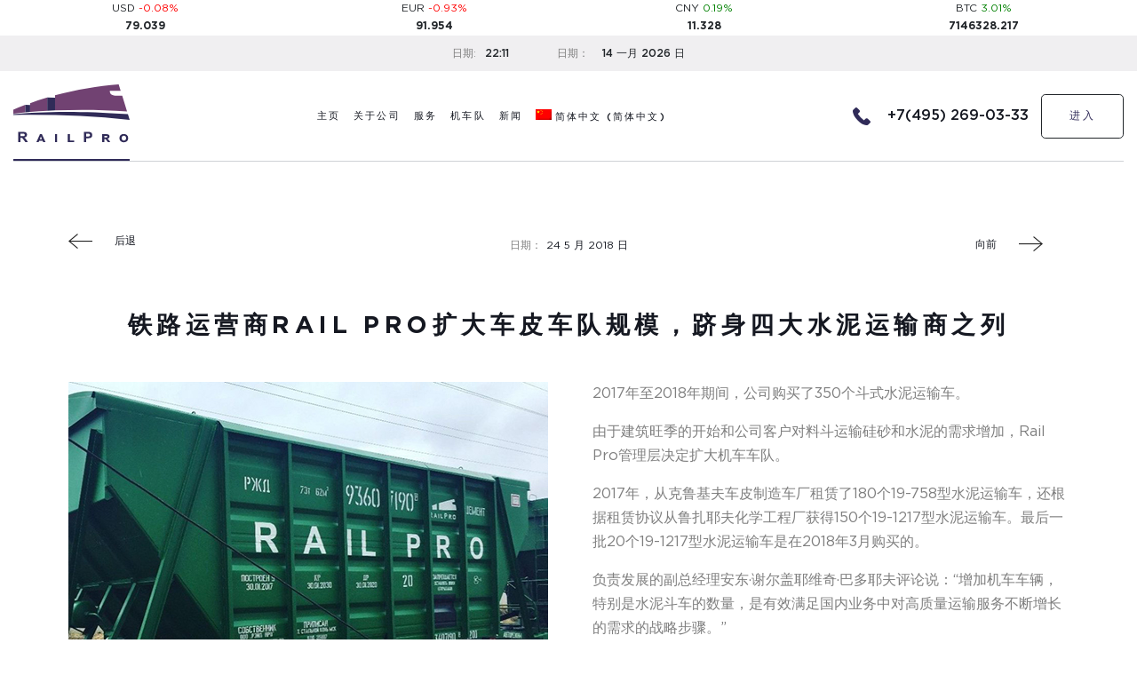

--- FILE ---
content_type: text/html; charset=UTF-8
request_url: http://www.rail-pro.ru/zh-hans/zheleznodorozhnyj-operator-rejl-pro-popolnyaet-vagonnyj-park-i-vhodit-v-top-4-operatorov-czementovozov/
body_size: 34339
content:
<!DOCTYPE html>
<html lang="zh-hans">

<head>
	<title>  铁路运营商Rail Pro扩大车皮车队规模，跻身四大水泥运输商之列 | RAILPRO</title>
	<meta charset="UTF-8" />
	<meta name="viewport" content="width=device-width, initial-scale=1.0">
 
	<meta name="HandheldFriendly" content="true">
	<meta name="format-detection" content="telephone=no">
	<meta content="IE=edge" http-equiv="X-UA-Compatible">
	
	<link rel="shortcut icon" href="http://www.rail-pro.ru/wp-content/themes/railpro/assets/img/favicon.png" type="image/x-icon">
	<link rel="profile" href="https://gmpg.org/xfn/11" />
	<link rel="alternate" type="application/rss+xml" title="RSS-лента RAILPRO" href="http://www.rail-pro.ru/zh-hans/feed/" />
	<link rel="alternate" type="application/atom+xml" title="RAILPRO Atom Feed" href="http://www.rail-pro.ru/zh-hans/feed/atom/" />
	
	<link rel="stylesheet" href="http://www.rail-pro.ru/wp-content/themes/railpro/style.css" />
	

	
	
 
	<meta name='robots' content='max-image-preview:large' />
<link rel="alternate" hreflang="ru" href="http://www.rail-pro.ru/zheleznodorozhnyj-operator-rejl-pro-popolnyaet-vagonnyj-park-i-vhodit-v-top-4-operatorov-czementovozov/" />
<link rel="alternate" hreflang="zh-hans" href="http://www.rail-pro.ru/zh-hans/zheleznodorozhnyj-operator-rejl-pro-popolnyaet-vagonnyj-park-i-vhodit-v-top-4-operatorov-czementovozov/" />
<link rel='dns-prefetch' href='//code.jivosite.com' />
<link rel="alternate" type="application/rss+xml" title="RAILPRO &raquo; 铁路运营商Rail Pro扩大车皮车队规模，跻身四大水泥运输商之列 评论 Feed" href="http://www.rail-pro.ru/zh-hans/zheleznodorozhnyj-operator-rejl-pro-popolnyaet-vagonnyj-park-i-vhodit-v-top-4-operatorov-czementovozov/feed/" />
<link rel="alternate" title="oEmbed (JSON)" type="application/json+oembed" href="http://www.rail-pro.ru/wp-json/oembed/1.0/embed?url=http%3A%2F%2Fwww.rail-pro.ru%2Fzh-hans%2Fzheleznodorozhnyj-operator-rejl-pro-popolnyaet-vagonnyj-park-i-vhodit-v-top-4-operatorov-czementovozov%2F" />
<link rel="alternate" title="oEmbed (XML)" type="text/xml+oembed" href="http://www.rail-pro.ru/wp-json/oembed/1.0/embed?url=http%3A%2F%2Fwww.rail-pro.ru%2Fzh-hans%2Fzheleznodorozhnyj-operator-rejl-pro-popolnyaet-vagonnyj-park-i-vhodit-v-top-4-operatorov-czementovozov%2F&#038;format=xml" />
<style id='wp-img-auto-sizes-contain-inline-css' type='text/css'>
img:is([sizes=auto i],[sizes^="auto," i]){contain-intrinsic-size:3000px 1500px}
/*# sourceURL=wp-img-auto-sizes-contain-inline-css */
</style>
<style id='wp-emoji-styles-inline-css' type='text/css'>

	img.wp-smiley, img.emoji {
		display: inline !important;
		border: none !important;
		box-shadow: none !important;
		height: 1em !important;
		width: 1em !important;
		margin: 0 0.07em !important;
		vertical-align: -0.1em !important;
		background: none !important;
		padding: 0 !important;
	}
/*# sourceURL=wp-emoji-styles-inline-css */
</style>
<link rel='stylesheet' id='wp-block-library-css' href='http://www.rail-pro.ru/wp-includes/css/dist/block-library/style.min.css?ver=6.9' type='text/css' media='all' />
<style id='wp-block-paragraph-inline-css' type='text/css'>
.is-small-text{font-size:.875em}.is-regular-text{font-size:1em}.is-large-text{font-size:2.25em}.is-larger-text{font-size:3em}.has-drop-cap:not(:focus):first-letter{float:left;font-size:8.4em;font-style:normal;font-weight:100;line-height:.68;margin:.05em .1em 0 0;text-transform:uppercase}body.rtl .has-drop-cap:not(:focus):first-letter{float:none;margin-left:.1em}p.has-drop-cap.has-background{overflow:hidden}:root :where(p.has-background){padding:1.25em 2.375em}:where(p.has-text-color:not(.has-link-color)) a{color:inherit}p.has-text-align-left[style*="writing-mode:vertical-lr"],p.has-text-align-right[style*="writing-mode:vertical-rl"]{rotate:180deg}
/*# sourceURL=http://www.rail-pro.ru/wp-includes/blocks/paragraph/style.min.css */
</style>
<style id='global-styles-inline-css' type='text/css'>
:root{--wp--preset--aspect-ratio--square: 1;--wp--preset--aspect-ratio--4-3: 4/3;--wp--preset--aspect-ratio--3-4: 3/4;--wp--preset--aspect-ratio--3-2: 3/2;--wp--preset--aspect-ratio--2-3: 2/3;--wp--preset--aspect-ratio--16-9: 16/9;--wp--preset--aspect-ratio--9-16: 9/16;--wp--preset--color--black: #000000;--wp--preset--color--cyan-bluish-gray: #abb8c3;--wp--preset--color--white: #ffffff;--wp--preset--color--pale-pink: #f78da7;--wp--preset--color--vivid-red: #cf2e2e;--wp--preset--color--luminous-vivid-orange: #ff6900;--wp--preset--color--luminous-vivid-amber: #fcb900;--wp--preset--color--light-green-cyan: #7bdcb5;--wp--preset--color--vivid-green-cyan: #00d084;--wp--preset--color--pale-cyan-blue: #8ed1fc;--wp--preset--color--vivid-cyan-blue: #0693e3;--wp--preset--color--vivid-purple: #9b51e0;--wp--preset--gradient--vivid-cyan-blue-to-vivid-purple: linear-gradient(135deg,rgb(6,147,227) 0%,rgb(155,81,224) 100%);--wp--preset--gradient--light-green-cyan-to-vivid-green-cyan: linear-gradient(135deg,rgb(122,220,180) 0%,rgb(0,208,130) 100%);--wp--preset--gradient--luminous-vivid-amber-to-luminous-vivid-orange: linear-gradient(135deg,rgb(252,185,0) 0%,rgb(255,105,0) 100%);--wp--preset--gradient--luminous-vivid-orange-to-vivid-red: linear-gradient(135deg,rgb(255,105,0) 0%,rgb(207,46,46) 100%);--wp--preset--gradient--very-light-gray-to-cyan-bluish-gray: linear-gradient(135deg,rgb(238,238,238) 0%,rgb(169,184,195) 100%);--wp--preset--gradient--cool-to-warm-spectrum: linear-gradient(135deg,rgb(74,234,220) 0%,rgb(151,120,209) 20%,rgb(207,42,186) 40%,rgb(238,44,130) 60%,rgb(251,105,98) 80%,rgb(254,248,76) 100%);--wp--preset--gradient--blush-light-purple: linear-gradient(135deg,rgb(255,206,236) 0%,rgb(152,150,240) 100%);--wp--preset--gradient--blush-bordeaux: linear-gradient(135deg,rgb(254,205,165) 0%,rgb(254,45,45) 50%,rgb(107,0,62) 100%);--wp--preset--gradient--luminous-dusk: linear-gradient(135deg,rgb(255,203,112) 0%,rgb(199,81,192) 50%,rgb(65,88,208) 100%);--wp--preset--gradient--pale-ocean: linear-gradient(135deg,rgb(255,245,203) 0%,rgb(182,227,212) 50%,rgb(51,167,181) 100%);--wp--preset--gradient--electric-grass: linear-gradient(135deg,rgb(202,248,128) 0%,rgb(113,206,126) 100%);--wp--preset--gradient--midnight: linear-gradient(135deg,rgb(2,3,129) 0%,rgb(40,116,252) 100%);--wp--preset--font-size--small: 13px;--wp--preset--font-size--medium: 20px;--wp--preset--font-size--large: 36px;--wp--preset--font-size--x-large: 42px;--wp--preset--spacing--20: 0.44rem;--wp--preset--spacing--30: 0.67rem;--wp--preset--spacing--40: 1rem;--wp--preset--spacing--50: 1.5rem;--wp--preset--spacing--60: 2.25rem;--wp--preset--spacing--70: 3.38rem;--wp--preset--spacing--80: 5.06rem;--wp--preset--shadow--natural: 6px 6px 9px rgba(0, 0, 0, 0.2);--wp--preset--shadow--deep: 12px 12px 50px rgba(0, 0, 0, 0.4);--wp--preset--shadow--sharp: 6px 6px 0px rgba(0, 0, 0, 0.2);--wp--preset--shadow--outlined: 6px 6px 0px -3px rgb(255, 255, 255), 6px 6px rgb(0, 0, 0);--wp--preset--shadow--crisp: 6px 6px 0px rgb(0, 0, 0);}:where(.is-layout-flex){gap: 0.5em;}:where(.is-layout-grid){gap: 0.5em;}body .is-layout-flex{display: flex;}.is-layout-flex{flex-wrap: wrap;align-items: center;}.is-layout-flex > :is(*, div){margin: 0;}body .is-layout-grid{display: grid;}.is-layout-grid > :is(*, div){margin: 0;}:where(.wp-block-columns.is-layout-flex){gap: 2em;}:where(.wp-block-columns.is-layout-grid){gap: 2em;}:where(.wp-block-post-template.is-layout-flex){gap: 1.25em;}:where(.wp-block-post-template.is-layout-grid){gap: 1.25em;}.has-black-color{color: var(--wp--preset--color--black) !important;}.has-cyan-bluish-gray-color{color: var(--wp--preset--color--cyan-bluish-gray) !important;}.has-white-color{color: var(--wp--preset--color--white) !important;}.has-pale-pink-color{color: var(--wp--preset--color--pale-pink) !important;}.has-vivid-red-color{color: var(--wp--preset--color--vivid-red) !important;}.has-luminous-vivid-orange-color{color: var(--wp--preset--color--luminous-vivid-orange) !important;}.has-luminous-vivid-amber-color{color: var(--wp--preset--color--luminous-vivid-amber) !important;}.has-light-green-cyan-color{color: var(--wp--preset--color--light-green-cyan) !important;}.has-vivid-green-cyan-color{color: var(--wp--preset--color--vivid-green-cyan) !important;}.has-pale-cyan-blue-color{color: var(--wp--preset--color--pale-cyan-blue) !important;}.has-vivid-cyan-blue-color{color: var(--wp--preset--color--vivid-cyan-blue) !important;}.has-vivid-purple-color{color: var(--wp--preset--color--vivid-purple) !important;}.has-black-background-color{background-color: var(--wp--preset--color--black) !important;}.has-cyan-bluish-gray-background-color{background-color: var(--wp--preset--color--cyan-bluish-gray) !important;}.has-white-background-color{background-color: var(--wp--preset--color--white) !important;}.has-pale-pink-background-color{background-color: var(--wp--preset--color--pale-pink) !important;}.has-vivid-red-background-color{background-color: var(--wp--preset--color--vivid-red) !important;}.has-luminous-vivid-orange-background-color{background-color: var(--wp--preset--color--luminous-vivid-orange) !important;}.has-luminous-vivid-amber-background-color{background-color: var(--wp--preset--color--luminous-vivid-amber) !important;}.has-light-green-cyan-background-color{background-color: var(--wp--preset--color--light-green-cyan) !important;}.has-vivid-green-cyan-background-color{background-color: var(--wp--preset--color--vivid-green-cyan) !important;}.has-pale-cyan-blue-background-color{background-color: var(--wp--preset--color--pale-cyan-blue) !important;}.has-vivid-cyan-blue-background-color{background-color: var(--wp--preset--color--vivid-cyan-blue) !important;}.has-vivid-purple-background-color{background-color: var(--wp--preset--color--vivid-purple) !important;}.has-black-border-color{border-color: var(--wp--preset--color--black) !important;}.has-cyan-bluish-gray-border-color{border-color: var(--wp--preset--color--cyan-bluish-gray) !important;}.has-white-border-color{border-color: var(--wp--preset--color--white) !important;}.has-pale-pink-border-color{border-color: var(--wp--preset--color--pale-pink) !important;}.has-vivid-red-border-color{border-color: var(--wp--preset--color--vivid-red) !important;}.has-luminous-vivid-orange-border-color{border-color: var(--wp--preset--color--luminous-vivid-orange) !important;}.has-luminous-vivid-amber-border-color{border-color: var(--wp--preset--color--luminous-vivid-amber) !important;}.has-light-green-cyan-border-color{border-color: var(--wp--preset--color--light-green-cyan) !important;}.has-vivid-green-cyan-border-color{border-color: var(--wp--preset--color--vivid-green-cyan) !important;}.has-pale-cyan-blue-border-color{border-color: var(--wp--preset--color--pale-cyan-blue) !important;}.has-vivid-cyan-blue-border-color{border-color: var(--wp--preset--color--vivid-cyan-blue) !important;}.has-vivid-purple-border-color{border-color: var(--wp--preset--color--vivid-purple) !important;}.has-vivid-cyan-blue-to-vivid-purple-gradient-background{background: var(--wp--preset--gradient--vivid-cyan-blue-to-vivid-purple) !important;}.has-light-green-cyan-to-vivid-green-cyan-gradient-background{background: var(--wp--preset--gradient--light-green-cyan-to-vivid-green-cyan) !important;}.has-luminous-vivid-amber-to-luminous-vivid-orange-gradient-background{background: var(--wp--preset--gradient--luminous-vivid-amber-to-luminous-vivid-orange) !important;}.has-luminous-vivid-orange-to-vivid-red-gradient-background{background: var(--wp--preset--gradient--luminous-vivid-orange-to-vivid-red) !important;}.has-very-light-gray-to-cyan-bluish-gray-gradient-background{background: var(--wp--preset--gradient--very-light-gray-to-cyan-bluish-gray) !important;}.has-cool-to-warm-spectrum-gradient-background{background: var(--wp--preset--gradient--cool-to-warm-spectrum) !important;}.has-blush-light-purple-gradient-background{background: var(--wp--preset--gradient--blush-light-purple) !important;}.has-blush-bordeaux-gradient-background{background: var(--wp--preset--gradient--blush-bordeaux) !important;}.has-luminous-dusk-gradient-background{background: var(--wp--preset--gradient--luminous-dusk) !important;}.has-pale-ocean-gradient-background{background: var(--wp--preset--gradient--pale-ocean) !important;}.has-electric-grass-gradient-background{background: var(--wp--preset--gradient--electric-grass) !important;}.has-midnight-gradient-background{background: var(--wp--preset--gradient--midnight) !important;}.has-small-font-size{font-size: var(--wp--preset--font-size--small) !important;}.has-medium-font-size{font-size: var(--wp--preset--font-size--medium) !important;}.has-large-font-size{font-size: var(--wp--preset--font-size--large) !important;}.has-x-large-font-size{font-size: var(--wp--preset--font-size--x-large) !important;}
/*# sourceURL=global-styles-inline-css */
</style>

<style id='classic-theme-styles-inline-css' type='text/css'>
/*! This file is auto-generated */
.wp-block-button__link{color:#fff;background-color:#32373c;border-radius:9999px;box-shadow:none;text-decoration:none;padding:calc(.667em + 2px) calc(1.333em + 2px);font-size:1.125em}.wp-block-file__button{background:#32373c;color:#fff;text-decoration:none}
/*# sourceURL=/wp-includes/css/classic-themes.min.css */
</style>
<link rel='stylesheet' id='wpml-menu-item-0-css' href='//www.rail-pro.ru/wp-content/plugins/sitepress-multilingual-cms/templates/language-switchers/menu-item/style.css?ver=1' type='text/css' media='all' />
<link rel='stylesheet' id='libs.min.css-css' href='http://www.rail-pro.ru/wp-content/themes/railpro/assets/css/libs.min.css' type='text/css' media='' />
<link rel='stylesheet' id='main.css-css' href='http://www.rail-pro.ru/wp-content/themes/railpro/assets/css/main.css' type='text/css' media='' />
<script type="text/javascript" src="http://www.rail-pro.ru/wp-content/themes/railpro/assets/js/jquery.js" id="jquery-js"></script>
<script type="text/javascript" src="http://www.rail-pro.ru/wp-content/themes/railpro/assets/js/libs.js" id="libs-js-js"></script>
<link rel="https://api.w.org/" href="http://www.rail-pro.ru/wp-json/" /><link rel="alternate" title="JSON" type="application/json" href="http://www.rail-pro.ru/wp-json/wp/v2/posts/526" /><link rel="EditURI" type="application/rsd+xml" title="RSD" href="http://www.rail-pro.ru/xmlrpc.php?rsd" />
<meta name="generator" content="WordPress 6.9" />
<link rel="canonical" href="http://www.rail-pro.ru/zh-hans/zheleznodorozhnyj-operator-rejl-pro-popolnyaet-vagonnyj-park-i-vhodit-v-top-4-operatorov-czementovozov/" />
<link rel='shortlink' href='http://www.rail-pro.ru/zh-hans/?p=526' />
<meta name="generator" content="WPML ver:4.4.2 stt:59,1,45;" />
	</head>

<body class="page-about">
  <div class="page-wrapper">
  <div class="page-header_top-widgets">
			
<table class="valutatable">
  <tr>
    <td>
      USD <span class="valutatable_red">-0.08%</span>
    </td>
    <td>
      EUR <span class="valutatable_red">-0.93%</span>
    </td>
    <td>
      CNY <span class="valutatable_green">0.19%</span>
    </td>
    <td>
      BTC <span class="valutatable_green">3.01%</span>
    </td>
  </tr>
  <tr>
    <td><b>79.039</b></td>
    <td><b>91.954</b></td>
    <td><b>11.328</b></td>
    <td><b>7146328.217</b></td>
  </tr>
</table>

<style>
.valutatable {
  font-family: "GothamPro", sans-serif;
  width: 100%;
  text-align: center;
  font-size: 12px;
}
.valutatable_green {
  color: green;
}
.valutatable_red {
  color: red;
}
</style>
			
		</div>
    <header class="page-header --page-about">
      <div class="page-header__top">
        <div class="page-header__inner">
			<div class="page-header__time">
				<span>日期:</span><strong>22:11</strong>
			</div>
          <div class="page-header__date">
			<span>日期：</span>
			<strong>
					14 
				一月 
					2026 日			</strong>
			</div>
        </div>
      </div>
      <div class="page-header__bottom">
        <div class="page-header__inner">
          <div class="page-header__logo">
		  
	  <a class="logo" href=""><img src="http://www.rail-pro.ru/wp-content/themes/railpro/assets/img/logo.svg" alt="logo"></a></div>
          <div class="page-header__menu">
		  
			<ul id="menu-glavnoe-menyu-kitajskij-2" class="mainmenu"><li id="menu-item-550" class="menu-item menu-item-type-post_type menu-item-object-page menu-item-home menu-item-550"><a href="http://www.rail-pro.ru/zh-hans/">主页</a></li>
<li id="menu-item-551" class="menu-item menu-item-type-post_type menu-item-object-page menu-item-551"><a href="http://www.rail-pro.ru/zh-hans/o-kompanii/">关于公司</a></li>
<li id="menu-item-556" class="menu-item menu-item-type-custom menu-item-object-custom menu-item-556"><a href="http://www.rail-pro.ru/zh-hans/#services/">服务</a></li>
<li id="menu-item-552" class="menu-item menu-item-type-post_type menu-item-object-page menu-item-552"><a href="http://www.rail-pro.ru/zh-hans/podvizhnoj-sostav/">机车队</a></li>
<li id="menu-item-557" class="menu-item menu-item-type-taxonomy menu-item-object-category current-post-ancestor current-menu-parent current-post-parent menu-item-557"><a href="http://www.rail-pro.ru/zh-hans/category/xinwen/">新闻</a></li>
<li id="menu-item-wpml-ls-4-zh-hans" class="menu-item wpml-ls-slot-4 wpml-ls-item wpml-ls-item-zh-hans wpml-ls-current-language wpml-ls-menu-item wpml-ls-last-item menu-item-type-wpml_ls_menu_item menu-item-object-wpml_ls_menu_item menu-item-has-children menu-item-wpml-ls-4-zh-hans"><a href="http://www.rail-pro.ru/zh-hans/zheleznodorozhnyj-operator-rejl-pro-popolnyaet-vagonnyj-park-i-vhodit-v-top-4-operatorov-czementovozov/" title="简体中文"><img class="wpml-ls-flag" src="http://www.rail-pro.ru/wp-content/uploads/flags/zh.png" alt=""><span class="wpml-ls-native" lang="zh-hans">简体中文</span><span class="wpml-ls-display"><span class="wpml-ls-bracket"> (</span>简体中文<span class="wpml-ls-bracket">)</span></span></a>
<ul class="sub-menu">
	<li id="menu-item-wpml-ls-4-en" class="menu-item wpml-ls-slot-4 wpml-ls-item wpml-ls-item-en wpml-ls-menu-item wpml-ls-first-item menu-item-type-wpml_ls_menu_item menu-item-object-wpml_ls_menu_item menu-item-wpml-ls-4-en"><a href="http://www.rail-pro.ru/en/" title="英语"><img class="wpml-ls-flag" src="http://www.rail-pro.ru/wp-content/plugins/sitepress-multilingual-cms/res/flags/en.png" alt=""><span class="wpml-ls-native" lang="en">English</span><span class="wpml-ls-display"><span class="wpml-ls-bracket"> (</span>英语<span class="wpml-ls-bracket">)</span></span></a></li>
	<li id="menu-item-wpml-ls-4-ru" class="menu-item wpml-ls-slot-4 wpml-ls-item wpml-ls-item-ru wpml-ls-menu-item menu-item-type-wpml_ls_menu_item menu-item-object-wpml_ls_menu_item menu-item-wpml-ls-4-ru"><a href="http://www.rail-pro.ru/zheleznodorozhnyj-operator-rejl-pro-popolnyaet-vagonnyj-park-i-vhodit-v-top-4-operatorov-czementovozov/" title="俄语"><img class="wpml-ls-flag" src="http://www.rail-pro.ru/wp-content/plugins/sitepress-multilingual-cms/res/flags/ru.png" alt=""><span class="wpml-ls-native" lang="ru">Русский</span><span class="wpml-ls-display"><span class="wpml-ls-bracket"> (</span>俄语<span class="wpml-ls-bracket">)</span></span></a></li>
</ul>
</li>
</ul>			
          </div>
          <div class="page-header__phone"><a class="phone-block" href="tel:74952690333"><span class="phone-block__icon ico_phone"></span><span class="phone-block__text">+7(495) 269-03-33</span></a></div>
          <div class="page-header__login"><a class="btn btn-outline-dark btn-lg" href="http://railpro.ru/site/login/">进入</a></div>
          <div class="page-header__btn"><a class="btn btn-outline-dark btn-lg" href="#offcanvas" data-bs-toggle="offcanvas"><span class="ico_menu"></span></a></div>
        </div>
      </div>
    </header>
	
	
    <main class="page-main page-news">
      <div class="page-content">
        <div class="container container-sm">
          <div class="page-content__nav animate animate__fadeInDown" data-wow-duration="1s">
            				<div class="page-content__nav-prev"><a href="http://www.rail-pro.ru/zh-hans/zheleznye-dorogi-belarusi-i-rossii-pereshli-na-elektronnyj-dokumentooborot-v-perevozke-gruzov/"><i class="ico_prev"></i><span>后退</span></a></div>
            			
			<div class="page-content__date"><b>日期：</b><span>24 5 月 2018 日</span></div>
            
							<div class="page-content__nav-next"><a href="http://www.rail-pro.ru/zh-hans/otvet-na-czementnyj-vopros/"><span>向前</span><i class="ico_next"></i></a></div>
					</div>
          <h1 class="page-content__title animate animate__fadeInDown" data-wow-duration="1s">铁路运营商Rail Pro扩大车皮车队规模，跻身四大水泥运输商之列</h1>
          <article class="animate animate__fadeInUp" data-wow-duration="1s">
		  
		  <img class="alignleft" src="http://www.rail-pro.ru/wp-content/uploads/2018/05/1.jpg" alt="">
			
<p>2017年至2018年期间，公司购买了350个斗式水泥运输车。</p>



<p>由于建筑旺季的开始和公司客户对料斗运输硅砂和水泥的需求增加，Rail Pro管理层决定扩大机车车队。</p>



<p>2017年，从克鲁基夫车皮制造车厂租赁了180个19-758型水泥运输车，还根据租赁协议从鲁扎耶夫化学工程厂获得150个19-1217型水泥运输车。最后一批20个19-1217型水泥运输车是在2018年3月购买的。</p>



<p>负责发展的副总经理安东·谢尔盖耶维奇·巴多耶夫评论说：“增加机车车辆，特别是水泥斗车的数量，是有效满足国内业务中对高质量运输服务不断增长的需求的战略步骤。”</p>



<p>&#8220;我们用新的水泥车服务我们的主要客户：AGC集团玻璃厂，维什涅沃戈尔斯克采矿与加工股份公司，涅博尔奇职业管理封闭式股份公司，卢基扬诺夫采矿与加工有限责任公司，塔什林采矿与加工有限责任公司，南乌拉尔矿业加工有限责任公司&#8221; 。- 安东·谢尔盖耶维奇补充道。</p>
		  </article>
        </div>
      </div>
    </main>
	
	
 <footer class="page-footer">
      <div class="page-footer__map map-block">
        <div class="map-block__iframe">
          <div class="iframe" id="map"></div>
          <script src="https://api-maps.yandex.ru/2.0/?load=package.full&amp;lang=ru-RU"></script>
          <script>
            ymaps.ready(init);

            function init() {
              var myMap = new ymaps.Map("map", {
                center: [55.726640, 37.364616], // 55.726640   37.364616
                zoom: 12,
                controls: []
              });
              myMap.controls.add("zoomControl").add("typeSelector").add("mapTools");
              var myPlacemark = new ymaps.Placemark([55.726346, 37.399119]); // 55.726346 37.399119
              myMap.geoObjects.add(myPlacemark);
            }
          </script>
        </div>
		        <div class="map-block__contacts">
          <div class="container">
            <div class="contacts-box">
              <h4 class="contacts-box__title">联系方式</h4>
              <ul class="contacts-box__list">
                <li class="contacts-box__list-item">
                  <div class="contacts-box__list-label">电话</div>
                  <div class="contacts-box__list-content"><a href="tel: 74952690333">+7(495) 269-03-33</a></div>
                </li>
                <li class="contacts-box__list-item">
                  <div class="contacts-box__list-label">电子邮箱</div>
                  <div class="contacts-box__list-content"><a href="mailto:info@rail-pro.ru">info@rail-pro.ru</a></div>
                </li>
                <li class="contacts-box__list-item">
                  <div class="contacts-box__list-label">通讯地址</div>
                  <div class="contacts-box__list-content"><a href="https://yandex.ru/maps/?um=constructor%3Ac9e37064d8f883b571ce5cd65cbe739830a640fc5fb6d7a2cd62b613a48027b1&source=constructorLink" target="_blank">121596 Moscow Gorbunova str house 2 building 3 Business center Grand Setun Plaza 8th floor office B810</a></div>
                </li>
              </ul>
            </div>
          </div>
        </div>
      </div>
      <div class="page-footer__copy">
        <div class="container"><span> COPYRIGHT ©  2026 RAIL PRO. ALL RIGHTS RESERVED </span></div>
      </div>
    </footer>
    <div class="offcanvas offcanvas-start" id="offcanvas" tabindex="-1">
      <div class="offcanvas-header"><a class="logo" href="/"><img src="http://www.rail-pro.ru/wp-content/themes/railpro/assets/img/logo.svg" alt="logo"></a><button class="btn-close text-reset" type="button" data-bs-dismiss="offcanvas" aria-label="Закрыть"></button></div>
      <div class="offcanvas-body">
        
			<ul id="menu-glavnoe-menyu-kitajskij-3" class="offcanvas-menu"><li class="menu-item menu-item-type-post_type menu-item-object-page menu-item-home menu-item-550"><a href="http://www.rail-pro.ru/zh-hans/">主页</a></li>
<li class="menu-item menu-item-type-post_type menu-item-object-page menu-item-551"><a href="http://www.rail-pro.ru/zh-hans/o-kompanii/">关于公司</a></li>
<li class="menu-item menu-item-type-custom menu-item-object-custom menu-item-556"><a href="http://www.rail-pro.ru/zh-hans/#services/">服务</a></li>
<li class="menu-item menu-item-type-post_type menu-item-object-page menu-item-552"><a href="http://www.rail-pro.ru/zh-hans/podvizhnoj-sostav/">机车队</a></li>
<li class="menu-item menu-item-type-taxonomy menu-item-object-category current-post-ancestor current-menu-parent current-post-parent menu-item-557"><a href="http://www.rail-pro.ru/zh-hans/category/xinwen/">新闻</a></li>
<li class="menu-item wpml-ls-slot-4 wpml-ls-item wpml-ls-item-zh-hans wpml-ls-current-language wpml-ls-menu-item wpml-ls-last-item menu-item-type-wpml_ls_menu_item menu-item-object-wpml_ls_menu_item menu-item-has-children menu-item-wpml-ls-4-zh-hans"><a href="http://www.rail-pro.ru/zh-hans/zheleznodorozhnyj-operator-rejl-pro-popolnyaet-vagonnyj-park-i-vhodit-v-top-4-operatorov-czementovozov/" title="简体中文"><img class="wpml-ls-flag" src="http://www.rail-pro.ru/wp-content/uploads/flags/zh.png" alt=""><span class="wpml-ls-native" lang="zh-hans">简体中文</span><span class="wpml-ls-display"><span class="wpml-ls-bracket"> (</span>简体中文<span class="wpml-ls-bracket">)</span></span></a>
<ul class="sub-menu">
	<li class="menu-item wpml-ls-slot-4 wpml-ls-item wpml-ls-item-en wpml-ls-menu-item wpml-ls-first-item menu-item-type-wpml_ls_menu_item menu-item-object-wpml_ls_menu_item menu-item-wpml-ls-4-en"><a href="http://www.rail-pro.ru/en/" title="英语"><img class="wpml-ls-flag" src="http://www.rail-pro.ru/wp-content/plugins/sitepress-multilingual-cms/res/flags/en.png" alt=""><span class="wpml-ls-native" lang="en">English</span><span class="wpml-ls-display"><span class="wpml-ls-bracket"> (</span>英语<span class="wpml-ls-bracket">)</span></span></a></li>
	<li class="menu-item wpml-ls-slot-4 wpml-ls-item wpml-ls-item-ru wpml-ls-menu-item menu-item-type-wpml_ls_menu_item menu-item-object-wpml_ls_menu_item menu-item-wpml-ls-4-ru"><a href="http://www.rail-pro.ru/zheleznodorozhnyj-operator-rejl-pro-popolnyaet-vagonnyj-park-i-vhodit-v-top-4-operatorov-czementovozov/" title="俄语"><img class="wpml-ls-flag" src="http://www.rail-pro.ru/wp-content/plugins/sitepress-multilingual-cms/res/flags/ru.png" alt=""><span class="wpml-ls-native" lang="ru">Русский</span><span class="wpml-ls-display"><span class="wpml-ls-bracket"> (</span>俄语<span class="wpml-ls-bracket">)</span></span></a></li>
</ul>
</li>
</ul>		
      </div>
    </div>
  </div>
  
   <div class="modal fade" id="callback" tabindex="-1" aria-hidden="true">
      <div class="modal-dialog modal-dialog-centered modal-dialog-scrollable">
        <div class="modal-content">
          <div class="modal-header">
            <h5 class="modal-title">提交您的申请</h5><button class="btn-close" type="button" data-bs-dismiss="modal" id="close_callback" aria-label="Close"></button>
          </div>
          <div class="modal-body">
            <form action="#" class="form-otp" id="form-otp-new">
              <div class="mb-4"><label class="form-label">你的名字</label><input class="form-control form-controlnew" name="name" type="text" required></div>
				<div class="mb-4"><label class="form-label">你的公司</label><input class="form-control form-controlnew" name="namec" type="text" required></div>
				<div class="mb-4"><label class="form-label">电话号码</label><input class="form-control form-controlnew" name="tel" required type="text" placeholder="+7"></div>
				<div class="mb-4"><label class="form-label">运输货物</label><input class="form-control form-controlnew" name="namegruz" type="text" required></div>
				<div class="mb-4" id="form_selectt"><label class="form-label">滚动股票属</label>
					<select class="form-control" id="form_select"> 
						<option selected disabled value="Выберите подвижный состав">选择滚动库存</option>
						<option value="敞车">敞车</option>
						<option value="运粮车">运粮车</option>
						<option value="漏斗式水泥车">漏斗式水泥车</option>
					</select>
				</div>
			<!--
				<div class="mb-0"><button class="btn btn-outline-dark btn-lg w-100" type="submit">Оставить заявку</button></div>
			 -->
			 <div class="mb-0"><button id="trs" class="btn btn-outline-dark btn-lg w-100" type="submit">提交您的申请</button></div>
            </form>
          </div>
        </div>
      </div>
    </div>
	
	<div class="modal fade" id="callbackthx" tabindex="-1" aria-hidden="true">
      <div class="modal-dialog modal-dialog-centered modal-dialog-scrollable">
        <div class="modal-content">
          <div class="modal-header" style="margin-bottom:0 !important; border-bottom:none !important;">
            <h5 class="modal-title">谢谢！</h5><button class="btn-close" type="button" data-bs-dismiss="modal" id="close_callback_thx" aria-label="Close"></button>
			
			
			
          </div>
          <div class="modal-body">
				<p>
					您的申请已发送。 很快我们将与您联系。				</p>
			</div>
        </div>
      </div>
    </div>
  <script type="speculationrules">
{"prefetch":[{"source":"document","where":{"and":[{"href_matches":"/zh-hans/*"},{"not":{"href_matches":["/wp-*.php","/wp-admin/*","/wp-content/uploads/*","/wp-content/*","/wp-content/plugins/*","/wp-content/themes/railpro/*","/zh-hans/*\\?(.+)"]}},{"not":{"selector_matches":"a[rel~=\"nofollow\"]"}},{"not":{"selector_matches":".no-prefetch, .no-prefetch a"}}]},"eagerness":"conservative"}]}
</script>
<script type="text/javascript" src="http://www.rail-pro.ru/wp-content/themes/railpro/assets/js/main.js" id="main-js-js"></script>
<script type="text/javascript" src="//code.jivosite.com/widget/mUeiKMsaIN?ver=1.3.5.8" id="jivosite_widget_code-js"></script>
<script id="wp-emoji-settings" type="application/json">
{"baseUrl":"https://s.w.org/images/core/emoji/17.0.2/72x72/","ext":".png","svgUrl":"https://s.w.org/images/core/emoji/17.0.2/svg/","svgExt":".svg","source":{"concatemoji":"http://www.rail-pro.ru/wp-includes/js/wp-emoji-release.min.js?ver=6.9"}}
</script>
<script type="module">
/* <![CDATA[ */
/*! This file is auto-generated */
const a=JSON.parse(document.getElementById("wp-emoji-settings").textContent),o=(window._wpemojiSettings=a,"wpEmojiSettingsSupports"),s=["flag","emoji"];function i(e){try{var t={supportTests:e,timestamp:(new Date).valueOf()};sessionStorage.setItem(o,JSON.stringify(t))}catch(e){}}function c(e,t,n){e.clearRect(0,0,e.canvas.width,e.canvas.height),e.fillText(t,0,0);t=new Uint32Array(e.getImageData(0,0,e.canvas.width,e.canvas.height).data);e.clearRect(0,0,e.canvas.width,e.canvas.height),e.fillText(n,0,0);const a=new Uint32Array(e.getImageData(0,0,e.canvas.width,e.canvas.height).data);return t.every((e,t)=>e===a[t])}function p(e,t){e.clearRect(0,0,e.canvas.width,e.canvas.height),e.fillText(t,0,0);var n=e.getImageData(16,16,1,1);for(let e=0;e<n.data.length;e++)if(0!==n.data[e])return!1;return!0}function u(e,t,n,a){switch(t){case"flag":return n(e,"\ud83c\udff3\ufe0f\u200d\u26a7\ufe0f","\ud83c\udff3\ufe0f\u200b\u26a7\ufe0f")?!1:!n(e,"\ud83c\udde8\ud83c\uddf6","\ud83c\udde8\u200b\ud83c\uddf6")&&!n(e,"\ud83c\udff4\udb40\udc67\udb40\udc62\udb40\udc65\udb40\udc6e\udb40\udc67\udb40\udc7f","\ud83c\udff4\u200b\udb40\udc67\u200b\udb40\udc62\u200b\udb40\udc65\u200b\udb40\udc6e\u200b\udb40\udc67\u200b\udb40\udc7f");case"emoji":return!a(e,"\ud83e\u1fac8")}return!1}function f(e,t,n,a){let r;const o=(r="undefined"!=typeof WorkerGlobalScope&&self instanceof WorkerGlobalScope?new OffscreenCanvas(300,150):document.createElement("canvas")).getContext("2d",{willReadFrequently:!0}),s=(o.textBaseline="top",o.font="600 32px Arial",{});return e.forEach(e=>{s[e]=t(o,e,n,a)}),s}function r(e){var t=document.createElement("script");t.src=e,t.defer=!0,document.head.appendChild(t)}a.supports={everything:!0,everythingExceptFlag:!0},new Promise(t=>{let n=function(){try{var e=JSON.parse(sessionStorage.getItem(o));if("object"==typeof e&&"number"==typeof e.timestamp&&(new Date).valueOf()<e.timestamp+604800&&"object"==typeof e.supportTests)return e.supportTests}catch(e){}return null}();if(!n){if("undefined"!=typeof Worker&&"undefined"!=typeof OffscreenCanvas&&"undefined"!=typeof URL&&URL.createObjectURL&&"undefined"!=typeof Blob)try{var e="postMessage("+f.toString()+"("+[JSON.stringify(s),u.toString(),c.toString(),p.toString()].join(",")+"));",a=new Blob([e],{type:"text/javascript"});const r=new Worker(URL.createObjectURL(a),{name:"wpTestEmojiSupports"});return void(r.onmessage=e=>{i(n=e.data),r.terminate(),t(n)})}catch(e){}i(n=f(s,u,c,p))}t(n)}).then(e=>{for(const n in e)a.supports[n]=e[n],a.supports.everything=a.supports.everything&&a.supports[n],"flag"!==n&&(a.supports.everythingExceptFlag=a.supports.everythingExceptFlag&&a.supports[n]);var t;a.supports.everythingExceptFlag=a.supports.everythingExceptFlag&&!a.supports.flag,a.supports.everything||((t=a.source||{}).concatemoji?r(t.concatemoji):t.wpemoji&&t.twemoji&&(r(t.twemoji),r(t.wpemoji)))});
//# sourceURL=http://www.rail-pro.ru/wp-includes/js/wp-emoji-loader.min.js
/* ]]> */
</script>
  
</body>

</html>	

--- FILE ---
content_type: text/css
request_url: http://www.rail-pro.ru/wp-content/themes/railpro/style.css
body_size: 122
content:
/* 
Theme Name: Rail
Description: Template
Author: 
Author URI: 
License URI:
version: 1.0
Text Domain: text_web_trans
*/


--- FILE ---
content_type: text/css
request_url: http://www.rail-pro.ru/wp-content/themes/railpro/assets/css/main.css
body_size: 70372
content:
@charset "UTF-8";

@font-face {
  font-display: swap;
  src: url("../fonts/GothamPro-Light.woff") format("woff"), url("../fonts/GothamPro-Light.woff2") format("woff2");
  font-family: "GothamPro";
  font-style: normal;
  font-weight: 300;
}

@font-face {
  font-display: swap;
  src: url("../fonts/GothamPro.woff") format("woff"), url("../fonts/GothamPro.woff2") format("woff2");
  font-family: "GothamPro";
  font-style: normal;
  font-weight: 400;
}

@font-face {
  font-display: swap;
  src: url("../fonts/GothamPro-Italic.woff") format("woff"), url("../fonts/GothamPro-Italic.woff2") format("woff2");
  font-family: "GothamPro";
  font-style: italic;
  font-weight: 400;
}

@font-face {
  font-display: swap;
  src: url("../fonts/GothamPro-Medium.woff") format("woff"), url("../fonts/GothamPro-Medium.woff2") format("woff2");
  font-family: "GothamPro";
  font-style: normal;
  font-weight: 500;
}

@font-face {
  font-display: swap;
  src: url("../fonts/GothamPro-Bold.woff") format("woff"), url("../fonts/GothamPro-Bold.woff2") format("woff2");
  font-family: "GothamPro";
  font-style: normal;
  font-weight: 700;
}

@font-face {
  font-display: swap;
  src: url("../fonts/GothamPro-Black.woff") format("woff"), url("../fonts/GothamPro-Black.woff2") format("woff2");
  font-family: "GothamPro";
  font-style: normal;
  font-weight: 900;
}

[class^="ico_"],
[class*=" ico_"] {
  -webkit-box-align: center;
  -ms-flex-align: center;
  display: -webkit-inline-box;
  display: -ms-inline-flexbox;
  display: inline-flex;
  align-items: center;
  line-height: 1em;
}

html,
body {
  font-family: "GothamPro";
}

h1,
h2,
h3,
h4,
h5,
h6 {
  font-family: "GothamPro";
  font-weight: 500;
}

@font-face {
  font-display: block;
  src: url("../fonts/icons.eot");
  src: url("../fonts/icons.eot?#iefix") format("eot"), url("../fonts/icons.woff") format("woff"), url("../fonts/icons.woff2") format("woff2"), url("../fonts/icons.ttf") format("truetype"), url("../fonts/icons.svg#icons") format("svg");
  font-family: "icons";
}

.ico_angle-down:before,
.ico_angle-left:before,
.ico_angle-right:before,
.ico_angle-up:before,
.ico_menu:before,
.ico_next:before,
.ico_phone:before,
.ico_prev:before,
.home-slider-nav .swiper-button-prev:before,
.home-slider-nav .swiper-button-next:before {
  -webkit-font-smoothing: antialiased;
  -moz-osx-font-smoothing: grayscale;
  display: inline-block;
  width: 1em;
  font-family: "icons";
  font-style: normal;
  font-variant: normal;
  font-weight: normal;
  line-height: 1em;
  text-decoration: none;
  text-decoration: inherit;
  text-transform: none;
}

.ico_angle-down:before {
  content: "";
}

.ico_angle-left:before {
  content: "";
}

.ico_angle-right:before {
  content: "";
}

.ico_angle-up:before {
  content: "";
}

.ico_menu:before {
  content: "";
}

.ico_next:before {
  content: "";
}

.ico_phone:before {
  content: "";
}

.ico_prev:before {
  content: "";
}

*,
*:before,
*:after {
  -webkit-box-sizing: border-box;
  box-sizing: border-box;
}

*:focus,
*:active {
  outline: none;
}

a:focus,
a:active {
  outline: none;
}

aside,
nav,
footer,
header,
section {
  display: block;
}

body {
  -ms-text-size-adjust: 100%;
  -moz-text-size-adjust: 100%;
  -webkit-text-size-adjust: 100%;
}

input,
button,
textarea {
  font-size: inherit;
}

input::-ms-clear {
  display: none;
}

button {
  background-color: inherit;
  cursor: pointer;
}

button::-moz-focus-inner {
  padding: 0;
  border: 0;
}

a,
a:visited {
  text-decoration: none;
}

a:hover {
  text-decoration: none;
}

.tooltip::after {
  content: attr(data-tooltip);
}

.full-width {
  position: relative;
  right: 50%;
  left: 50%;
  width: 100vw;
  margin-right: -50vw;
  margin-left: -50vw;
}

._video {
  position: relative;
  height: 0;
  padding-bottom: 56.25%;
  overflow: hidden;
}

._video video,
._video iframe,
._video object,
._video embed {
  position: absolute;
  top: 0;
  left: 0;
  width: 100%;
  height: 100%;
}

.videobg video,
.videobg iframe,
.videobg object,
.videobg embed {
  -webkit-transform: translateX(-50%) translateY(-50%);
  -ms-transform: translateX(-50%) translateY(-50%);
  z-index: -100;
  position: fixed;
  top: 50%;
  left: 50%;
  width: auto;
  min-width: 100%;
  height: auto;
  min-height: 100%;
  transform: translateX(-50%) translateY(-50%);
  background-size: cover;
}

*:focus {
  -webkit-box-shadow: none !important;
  box-shadow: none !important;
}

.btn-close {
  background: transparent url("data:image/svg+xml,%3csvg xmlns='http://www.w3.org/2000/svg' viewBox='0 0 16 16' fill='%23000'%3e%3cpath d='M.293.293a1 1 0 011.414 0L8 6.586 14.293.293a1 1 0 111.414 1.414L9.414 8l6.293 6.293a1 1 0 01-1.414 1.414L8 9.414l-6.293 6.293a1 1 0 01-1.414-1.414L6.586 8 .293 1.707a1 1 0 010-1.414z'/%3e%3c/svg%3e") center/1em auto no-repeat;
}

.form-select {
  background-image: url("data:image/svg+xml,%3csvg xmlns='http://www.w3.org/2000/svg' viewBox='0 0 16 16'%3e%3cpath fill='none' stroke='%23343a40' stroke-linecap='round' stroke-linejoin='round' stroke-width='2' d='M2 5l6 6 6-6'/%3e%3c/svg%3e");
}

.form-check-input:checked[type=checkbox] {
  background-image: url("data:image/svg+xml,%3csvg xmlns='http://www.w3.org/2000/svg' viewBox='0 0 20 20'%3e%3cpath fill='none' stroke='%23fff' stroke-linecap='round' stroke-linejoin='round' stroke-width='3' d='M6 10l3 3l6-6'/%3e%3c/svg%3e");
}

.form-check-input[type=checkbox]:indeterminate {
  background-image: url("data:image/svg+xml,%3csvg xmlns='http://www.w3.org/2000/svg' viewBox='0 0 20 20'%3e%3cpath fill='none' stroke='%23fff' stroke-linecap='round' stroke-linejoin='round' stroke-width='3' d='M6 10h8'/%3e%3c/svg%3e");
}

.form-check-input:checked[type=radio] {
  background-image: url("data:image/svg+xml,%3csvg xmlns='http://www.w3.org/2000/svg' viewBox='-4 -4 8 8'%3e%3ccircle r='2' fill='%23fff'/%3e%3c/svg%3e");
}

.form-switch .form-check-input:checked {
  background-image: url("data:image/svg+xml,%3csvg xmlns='http://www.w3.org/2000/svg' viewBox='-4 -4 8 8'%3e%3ccircle r='3' fill='%23fff'/%3e%3c/svg%3e");
}

.form-switch .form-check-input {
  background-image: url("data:image/svg+xml,%3csvg xmlns='http://www.w3.org/2000/svg' viewBox='-4 -4 8 8'%3e%3ccircle r='3' fill='rgba%280, 0, 0, 0.25%29'/%3e%3c/svg%3e");
}

.form-switch .form-check-input:focus {
  background-image: url("data:image/svg+xml,%3csvg xmlns='http://www.w3.org/2000/svg' viewBox='-4 -4 8 8'%3e%3ccircle r='3' fill='%2386b7fe'/%3e%3c/svg%3e");
}

.form-control.is-valid,
.was-validated .form-control:valid {
  background-image: url("data:image/svg+xml,%3csvg xmlns='http://www.w3.org/2000/svg' viewBox='0 0 8 8'%3e%3cpath fill='%23198754' d='M2.3 6.73L.6 4.53c-.4-1.04.46-1.4 1.1-.8l1.1 1.4 3.4-3.8c.6-.63 1.6-.27 1.2.7l-4 4.6c-.43.5-.8.4-1.1.1z'/%3e%3c/svg%3e");
}

.form-control.is-invalid,
.was-validated .form-control:invalid {
  background-image: url("data:image/svg+xml,%3csvg xmlns='http://www.w3.org/2000/svg' viewBox='0 0 12 12' width='12' height='12' fill='none' stroke='%23dc3545'%3e%3ccircle cx='6' cy='6' r='4.5'/%3e%3cpath stroke-linejoin='round' d='M5.8 3.6h.4L6 6.5z'/%3e%3ccircle cx='6' cy='8.2' r='.6' fill='%23dc3545' stroke='none'/%3e%3c/svg%3e");
}

.form-select.is-invalid:not([multiple]):not([size]),
.form-select.is-invalid:not([multiple])[size="1"],
.was-validated .form-select:invalid:not([multiple]):not([size]),
.was-validated .form-select:invalid:not([multiple])[size="1"] {
  background-image: url("data:image/svg+xml,%3csvg xmlns='http://www.w3.org/2000/svg' viewBox='0 0 16 16'%3e%3cpath fill='none' stroke='%23343a40' stroke-linecap='round' stroke-linejoin='round' stroke-width='2' d='M2 5l6 6 6-6'/%3e%3c/svg%3e"), url("data:image/svg+xml,%3csvg xmlns='http://www.w3.org/2000/svg' viewBox='0 0 12 12' width='12' height='12' fill='none' stroke='%23dc3545'%3e%3ccircle cx='6' cy='6' r='4.5'/%3e%3cpath stroke-linejoin='round' d='M5.8 3.6h.4L6 6.5z'/%3e%3ccircle cx='6' cy='8.2' r='.6' fill='%23dc3545' stroke='none'/%3e%3c/svg%3e");
}

.navbar-light .navbar-toggler-icon {
  background-image: url("data:image/svg+xml,%3csvg xmlns='http://www.w3.org/2000/svg' viewBox='0 0 30 30'%3e%3cpath stroke='rgba%280, 0, 0, 0.55%29' stroke-linecap='round' stroke-miterlimit='10' stroke-width='2' d='M4 7h22M4 15h22M4 23h22'/%3e%3c/svg%3e");
}

.navbar-dark .navbar-toggler-icon {
  background-image: url("data:image/svg+xml,%3csvg xmlns='http://www.w3.org/2000/svg' viewBox='0 0 30 30'%3e%3cpath stroke='rgba%28255, 255, 255, 0.55%29' stroke-linecap='round' stroke-miterlimit='10' stroke-width='2' d='M4 7h22M4 15h22M4 23h22'/%3e%3c/svg%3e");
}

.accordion-button::after {
  background-image: url("data:image/svg+xml,%3csvg xmlns='http://www.w3.org/2000/svg' viewBox='0 0 16 16' fill='%23212529'%3e%3cpath fill-rule='evenodd' d='M1.646 4.646a.5.5 0 0 1 .708 0L8 10.293l5.646-5.647a.5.5 0 0 1 .708.708l-6 6a.5.5 0 0 1-.708 0l-6-6a.5.5 0 0 1 0-.708z'/%3e%3c/svg%3e");
}

.accordion-button:not(.collapsed)::after {
  background-image: url("data:image/svg+xml,%3csvg xmlns='http://www.w3.org/2000/svg' viewBox='0 0 16 16' fill='%230c63e4'%3e%3cpath fill-rule='evenodd' d='M1.646 4.646a.5.5 0 0 1 .708 0L8 10.293l5.646-5.647a.5.5 0 0 1 .708.708l-6 6a.5.5 0 0 1-.708 0l-6-6a.5.5 0 0 1 0-.708z'/%3e%3c/svg%3e");
}

.carousel-control-prev-icon {
  background-image: url("data:image/svg+xml,%3csvg xmlns='http://www.w3.org/2000/svg' viewBox='0 0 16 16' fill='%23fff'%3e%3cpath d='M11.354 1.646a.5.5 0 0 1 0 .708L5.707 8l5.647 5.646a.5.5 0 0 1-.708.708l-6-6a.5.5 0 0 1 0-.708l6-6a.5.5 0 0 1 .708 0z'/%3e%3c/svg%3e");
}

.carousel-control-next-icon {
  background-image: url("data:image/svg+xml,%3csvg xmlns='http://www.w3.org/2000/svg' viewBox='0 0 16 16' fill='%23fff'%3e%3cpath d='M4.646 1.646a.5.5 0 0 1 .708 0l6 6a.5.5 0 0 1 0 .708l-6 6a.5.5 0 0 1-.708-.708L10.293 8 4.646 2.354a.5.5 0 0 1 0-.708z'/%3e%3c/svg%3e");
}

.g-5,
.gx-5 {
  --bs-gutter-x: 50px;
}

.g-5,
.gy-5 {
  --bs-gutter-y: 50px;
}

.page-wrapper {
  -webkit-box-orient: vertical;
  -webkit-box-direction: normal;
  -ms-flex-direction: column;
  -webkit-box-pack: justify;
  -ms-flex-pack: justify;
  display: -webkit-box;
  display: -ms-flexbox;
  display: flex;
  flex-direction: column;
  justify-content: space-between;
  min-width: 320px;
  
  min-height: 100vh;
  margin: 0 auto;
  overflow: hidden;
}

.page-wrapper .page-main {
  -webkit-box-flex: 1;
  -ms-flex-positive: 1;
  flex-grow: 1;
}

.scroll-box {
  scrollbar-color: #302B58 #E2EBEC;
  scrollbar-width: thin !important;
  -moz-appearance: none !important;
}

.scroll-box::-webkit-scrollbar {
  width: 4px;
}

.scroll-box::-webkit-scrollbar-track {
  background-color: #E2EBEC;
}

.scroll-box::-webkit-scrollbar-thumb {
  background-color: #302B58;
}

.animate {
  visibility: hidden;
}

.container.container-sm {
  max-width: 1150px;
}

.container.container-lg {
  max-width: 1720px;
}

.page-content {
  display: block;
  position: relative;
  padding-top: 75px;
  padding-bottom: 92px;
  color: #7F7F7F;
  font-size: 18px;
  font-style: normal;
  font-weight: 400;
  line-height: 1.67;
}

.page-content h3 {
  display: block;
  color: #151821;
  font-size: 20px;
  font-style: normal;
  font-weight: 500;
  line-height: 1.7;
}

.page-content .alignleft {
  margin: 0 50px 30px 0;
  float: left;
}

.page-content__nav {
  -webkit-box-pack: justify;
  -ms-flex-pack: justify;
  -webkit-box-align: center;
  -ms-flex-align: center;
  display: -webkit-box;
  display: -ms-flexbox;
  display: flex;
  align-items: center;
  justify-content: space-between;
  margin-bottom: 55px;
}

.page-content__nav-prev a,
.page-content__nav-next a {
  -webkit-box-align: center;
  -ms-flex-align: center;
  display: -webkit-inline-box;
  display: -ms-inline-flexbox;
  display: inline-flex;
  align-items: center;
  width: 130px;
  height: 30px;
}

.page-content__nav-prev a [class*='ico_'],
.page-content__nav-next a [class*='ico_'] {
  margin: 0;
  color: #222;
  font-size: 27px;
}

.page-content__nav-prev a [class*='ico_']::before,
.page-content__nav-next a [class*='ico_']::before {
  width: auto;
}

.page-content__nav-prev a span,
.page-content__nav-next a span {
  display: inline-block;
  margin: 0 25px;
  color: #151821;
  font-size: 12px;
  font-style: normal;
  font-weight: 400;
  line-height: 1.17;
  text-transform: uppercase;
}

.page-content__date b {
  display: inline-block;
  color: #7F7F7F;
  font-size: 12px;
  font-style: normal;
  font-weight: 400;
  line-height: 1.17;
  text-transform: uppercase;
}

.page-content__date span {
  display: inline-block;
  margin-left: 5px;
  color: #151821;
  font-size: 12px;
  font-style: normal;
  font-weight: 400;
  line-height: 1.17;
  text-transform: uppercase;
}

.page-content__title {
  display: block;
  position: relative;
  margin-bottom: 45px;
  color: #151821;
  font-size: 32px;
  font-style: normal;
  font-weight: 700;
  letter-spacing: 0.2em;
  line-height: 1.3;
  text-align: center;
  text-transform: uppercase;
}

.page-content__pagination {
  margin-top: 96px;
}

.page-content__pagination .page-link {
  -webkit-transition: all 0.25s;
  -o-transition: all 0.25s;
  display: block;
  position: relative;
  padding: 0 10px;
  border: none;
  background: none;
  color: #151821;
  font-size: 14px;
  font-style: normal;
  font-weight: 400;
  line-height: 1.43;
  text-decoration: none;
  text-transform: uppercase;
  transition: all 0.25s;
}

.page-content__pagination .page-item.active .page-link {
  background: none;
  color: #7F7F7F;
}

.section-title,
h3.section-title {
  display: block;
  position: relative;
  margin-bottom: 45px;
  color: #151821;
  font-size: 32px;
  font-style: normal;
  font-weight: 700;
  letter-spacing: 0.2em;
  line-height: 1.3;
  text-align: center;
  text-transform: uppercase;
}

.page-header {
  display: block;
  position: relative;
}

.page-header__top {
  display: block;
  position: relative;
  padding: 0 15px;
  background: #F0EFF1;
}

.page-header__top .page-header__inner {
  -webkit-box-pack: center;
  -ms-flex-pack: center;
  justify-content: center;
  height: 40px;
}

.page-header__inner {
  -webkit-box-align: center;
  -ms-flex-align: center;
  display: -webkit-box;
  display: -ms-flexbox;
  display: flex;
  align-items: center;
}

.page-header__time span {
  display: inline-block;
  color: #7F7F7F;
  font-size: 12px;
  font-style: normal;
  font-weight: 400;
  line-height: 1.17;
  text-transform: uppercase;
}

.page-header__time strong {
  display: inline-block;
  margin-left: 10px;
  font-size: 12px;
  font-style: normal;
  font-weight: 500;
  line-height: 1.17;
  text-transform: uppercase;
}

.page-header__date {
  margin-left: 80px;
  margin-left: 4.16667vw;
}

.page-header__date span {
  display: inline-block;
  color: #7F7F7F;
  font-size: 12px;
  font-style: normal;
  font-weight: 400;
  line-height: 1.17;
  text-transform: uppercase;
}

.page-header__date strong {
  display: inline-block;
  margin-left: 10px;
  font-size: 12px;
  font-style: normal;
  font-weight: 500;
  line-height: 1.17;
  text-transform: uppercase;
}

.page-header__bottom {
  padding: 0 15px;
}

.page-header__bottom .page-header__inner {
  -webkit-box-pack: justify;
  -ms-flex-pack: justify;
  justify-content: space-between;
  max-width: 1720px;
  margin: 0 auto;
  padding: 15px 0;
  border-bottom: 1px solid #CFD2D6;
}

.page-header__logo {
  display: block;
  position: relative;
  margin-right: 15px;
}

.page-header__logo:after {
  display: block;
  position: absolute;
  bottom: -15px;
  left: 0;
  width: 100%;
  height: 2px;
  background: #302B58;
  content: '';
}

.page-header__menu {
  -webkit-box-flex: 1;
  -ms-flex-positive: 1;
  flex-grow: 1;
}

.page-header__phone {
  display: block;
  margin-left: 15px;
}

.page-header__login {
  display: block;
  margin-left: 40px;
  margin-left: 2.08333vw;
}

.page-header__login .btn {
  -webkit-box-align: center;
  -ms-flex-align: center;
  display: -webkit-box;
  display: -ms-flexbox;
  display: flex;
  align-items: center;
  height: 50px;
  padding-right: 31px;
  padding-left: 31px;
  color: #302B58;
  font-size: 12px;
  font-style: normal;
  font-weight: 400;
  letter-spacing: 0.2em;
  text-transform: uppercase;
}

.page-header__login .btn:hover {
  background: #302B58;
  color: #fff;
}

.page-header__btn {
  display: none;
  margin-left: 20px;
}

.page-header__btn .btn {
  -webkit-box-pack: center;
  -ms-flex-pack: center;
  -webkit-box-align: center;
  -ms-flex-align: center;
  display: -webkit-box;
  display: -ms-flexbox;
  display: flex;
  align-items: center;
  justify-content: center;
  width: 40px;
  height: 40px;
  color: #302B58;
}

.page-header__btn .btn:hover {
  background: #302B58;
  color: #fff;
}

.mainmenu {
  -webkit-box-pack: center;
  -ms-flex-pack: center;
  -webkit-box-align: center;
  -ms-flex-align: center;
  display: -webkit-box;
  display: -ms-flexbox;
  display: flex;
  align-items: center;
  justify-content: center;
  margin: 0;
  padding: 0;
  list-style-type: none;
}

.mainmenu li {
  display: block;
  margin-right: 50px;
  margin-right: 2.60417vw;
}

.mainmenu li:last-child {
  margin-right: 0;
}

.mainmenu li a {
  display: block;
  position: relative;
  color: #151821;
  font-size: 14px;
  font-style: normal;
  font-weight: 500;
  letter-spacing: 0.2em;
  line-height: 3.93;
  text-transform: uppercase;
}

.mainmenu li a:after {
  -webkit-transform: translateX(-50%);
  -ms-transform: translateX(-50%);
  -webkit-transition: all 0.5s linear;
  -o-transition: all 0.5s linear;
  display: block;
  position: absolute;
  bottom: -24px;
  left: 50%;
  width: 0;
  height: 2px;
  transform: translateX(-50%);
  background: #302B58;
  content: '';
  transition: all 0.5s linear;
}

.mainmenu li a:hover:after {
  width: 100%;
}

.mainmenu li.current-menu-item a:after {
  width: 100%;
}

.phone-block {
  -webkit-box-align: center;
  -ms-flex-align: center;
  display: -webkit-box;
  display: -ms-flexbox;
  display: flex;
  align-items: center;
}

.phone-block__icon {
  color: #302B58;
  font-size: 20px;
}

.phone-block__text {
  -webkit-transition: all 0.25s linear;
  -o-transition: all 0.25s linear;
  margin-left: 19px;
  color: #151821;
  font-size: 18px;
  font-style: normal;
  font-weight: 500;
  line-height: 0.89;
  transition: all 0.25s linear;
}

.phone-block__text:hover {
  color: #302B58;
}

.page-header.--page-home .page-header__top {
  position: relative;
  background: #fff;
}

.page-header.--page-home .page-header__bottom {
  z-index: 3;
  position: absolute;
  top: 40px;
  left: 0;
  width: 100%;
}

.page-header.--page-home .page-header__bottom .page-header__inner {
  border-bottom: none;
}

.page-header.--page-home .page-header__logo:after,
.page-header.--page-home .mainmenu li a:after {
  display: none;
}

.preloader__logo {
  -webkit-box-pack: center;
  -ms-flex-pack: center;
  -webkit-box-align: center;
  -ms-flex-align: center;
  display: -webkit-box;
  display: -ms-flexbox;
  display: flex;
  align-items: center;
  justify-content: center;
}

.preloader {
  -webkit-box-align: center;
  -ms-flex-align: center;
  -webkit-box-pack: center;
  -ms-flex-pack: center;
  -webkit-box-orient: vertical;
  -webkit-box-direction: normal;
  -ms-flex-direction: column;
  -webkit-transform: scale(1.5);
  -ms-transform: scale(1.5);
  -webkit-transition: all 1s cubic-bezier(0.76, 0, 0.21, 0.99);
  -o-transition: all 1s cubic-bezier(0.76, 0, 0.21, 0.99);
  display: -webkit-box;
  display: -ms-flexbox;
  display: flex;
  visibility: hidden;
  z-index: 11;
  position: fixed;
  top: 0;
  left: 0;
  flex-direction: column;
  align-items: center;
  justify-content: center;
  width: 100%;
  height: 100%;
  transform: scale(1.5);
  background: #ffffff;
  opacity: 0;
  transition: all 1s cubic-bezier(0.76, 0, 0.21, 0.99);
}

.preloader--loading {
  -webkit-transform: scale(1);
  -ms-transform: scale(1);
  visibility: visible;
  transform: scale(1);
  opacity: 1;
}

.preloader--anim .preloader__logo {
  -webkit-transform: scale(1);
  -ms-transform: scale(1);
  -webkit-transition-timing-function: cubic-bezier(0.76, 0, 0.21, 0.99);
  -o-transition-timing-function: cubic-bezier(0.76, 0, 0.21, 0.99);
  -webkit-transition-delay: .8s;
  -o-transition-delay: .8s;
  transform: scale(1);
  opacity: 1;
  transition-delay: .8s;
  transition-timing-function: cubic-bezier(0.76, 0, 0.21, 0.99);
}

.preloader--anim .preloader__logo {
  -webkit-transform: translateX(0);
  -ms-transform: translateX(0);
  -webkit-transition-delay: 1.9s;
  -o-transition-delay: 1.9s;
  transform: translateX(0);
  opacity: 1;
  transition-delay: 1.9s;
}

.preloader--success .preloader__logo {
  -webkit-transform: scale(0);
  -ms-transform: scale(0);
  -webkit-transition-delay: .9s;
  -o-transition-delay: .9s;
  transform: scale(0);
  opacity: 1;
  transition-delay: .9s;
}

.page-footer {
  display: block;
  position: relative;
}

.page-footer__map {
  display: block;
  position: relative;
}

.page-footer__copy {
  -webkit-box-align: center;
  -ms-flex-align: center;
  display: -webkit-box;
  display: -ms-flexbox;
  display: flex;
  position: relative;
  align-items: center;
  height: 60px;
  background: #fff;
  color: #151821;
  font-size: 18px;
  font-style: normal;
  font-weight: 400;
  line-height: 1.67;
  text-align: center;
}

.map-block__iframe {
  -webkit-filter: grayscale(0);
  position: relative;
  filter: grayscale(0);
}

.map-block__iframe .iframe {
  width: 100%;
  height: 720px;
}

.map-block__iframe .ymaps-layers-pane {
  -ms-filter: grayscale(1);
  -webkit-filter: grayscale(1);
  -moz-filter: grayscale(1);
  -o-filter: grayscale(1);
  filter: grayscale(1);
}

.map-block__contacts {
  -webkit-transform: translateY(-50%);
  -ms-transform: translateY(-50%);
  display: block;
  z-index: 1;
  position: absolute;
  top: 50%;
  left: 0;
  width: 100%;
  transform: translateY(-50%);
  pointer-events: none;
}

.contacts-box {
  max-width: 440px;
  padding: 50px;
  border-bottom: 5px solid #302B58;
  background: #fff;
  pointer-events: all;
}

.contacts-box__title {
  margin-bottom: 30px;
  padding-bottom: 30px;
  border-bottom: 1px solid #C4C4C4;
  color: #151821;
  font-size: 32px;
  font-style: normal;
  font-weight: 700;
  letter-spacing: 0.2em;
  line-height: 0.94;
  text-transform: uppercase;
}

.contacts-box__list {
  margin: 0;
  padding: 0;
  list-style-type: none;
}

.contacts-box__list-item {
  margin-bottom: 30px;
}

.contacts-box__list-item:last-child {
  margin-bottom: 0;
}

.contacts-box__list-label {
  color: #151821;
  font-size: 12px;
  font-style: normal;
  font-weight: 500;
  letter-spacing: 0.2em;
  line-height: 2.5;
  text-transform: uppercase;
}

.contacts-box__list-content {
  color: #151821;
  font-size: 14px;
  font-style: normal;
  font-weight: 400;
  letter-spacing: 0.2em;
  line-height: 2.14;
}

.contacts-box__list-content a {
  -webkit-transition: all 0.25s linear;
  -o-transition: all 0.25s linear;
  display: inline-block;
  color: #151821;
  font-size: 16px;
  font-style: normal;
  font-weight: 400;
  line-height: 1.3;
  transition: all 0.25s linear;
}

.contacts-box__list-content a:hover {
  color: #302B58;
}

.offcanvas.show {
  -webkit-transform: none;
  -ms-transform: none;
  visibility: visible;
  transform: none;
}

.offcanvas-header {
  position: relative;
  padding-top: 54px;
  border-bottom: 1px solid #CFD2D6;
}

.offcanvas-header .btn-close {
  position: absolute;
  top: 20px;
  right: 20px;
}

.offcanvas-header .logo img {
  max-height: 50px;
}

.offcanvas-menu {
  -webkit-box-orient: vertical;
  -webkit-box-direction: normal;
  -ms-flex-direction: column;
  display: -webkit-box;
  display: -ms-flexbox;
  display: flex;
  flex-direction: column;
  margin: 20px 0;
  padding: 0;
  list-style-type: none;
}

.offcanvas-menu li {
  margin-bottom: 10px;
  border-bottom: 1px solid #f7f7f7;
}

.offcanvas-menu li:last-child {
  margin-bottom: 0m;
}

.offcanvas-menu li a {
  display: block;
  padding: 1px 0 5px;
  color: #704171;
  font-size: 18px;
}


.modal-backdrop {
  background: rgba(240, 239, 241, 0.9);
}

.modal-backdrop.show {
  opacity: 1;
}

.modal-dialog {
  max-width: 600px;
}

.modal-content {
  padding: 60px;
  border: none;
  border-bottom: 10px solid #302B58;
  border-radius: 0;
}

.modal-content .modal-header {
  -webkit-box-pack: center;
  -ms-flex-pack: center;
  position: relative;
  justify-content: center;
  margin-bottom: 30px;
  padding: 0;
  padding-bottom: 30px;
  text-align: center;
}

.modal-content .modal-header .btn-close {
  position: absolute;
  top: -30px;
  right: -30px;
}

.modal-content .modal-title {
  -webkit-box-pack: center;
  -ms-flex-pack: center;
  justify-content: center;
  width: 100%;
  color: #151821;
  font-size: 32px;
  font-style: normal;
  font-weight: 700;
  letter-spacing: 0.2em;
  line-height: 0.94;
  text-align: center;
  text-transform: uppercase;
}

.modal-content .modal-body {
  padding: 0;
}

.modal-content .modal-body .form-label {
  color: #151821;
  font-size: 14px;
  font-style: normal;
  font-weight: 500;
  letter-spacing: 0.2em;
  line-height: 1.3;
  text-transform: uppercase;
}

.modal-content .modal-body .form-control {
  display: block;
  height: 70px;
  padding-left: 20px;
  border-radius: 0;
  border-color: #F0EFF1;
  background: #F0EFF1;
}

.modal-content .modal-body .btn-lg {
  height: 70px;
  border: 1px solid #302B58;
  color: #302B58;
  font-size: 14px;
  font-style: normal;
  font-weight: 700;
  letter-spacing: 0.2em;
  line-height: 1.14;
  text-align: center;
  text-transform: uppercase;
}

.modal-content .modal-body .btn-lg:hover {
  background-color: #302B58;
  color: #fff;
}



.checkbox-custome {
  --background: #fff;
  --border: #000000;
  --border-hover: #bbc1e1;
  --border-active: #1e2235;
  --tick: #fff;
  position: relative;
  margin: 0;
}

.checkbox-custome label {
  display: -webkit-box;
  display: -ms-flexbox;
  display: flex;
  cursor: pointer;
}

.checkbox-custome input[type=checkbox]:focus,
.checkbox-custome input[type=file]:focus,
.checkbox-custome input[type=radio]:focus {
  outline: none;
}

.checkbox-custome input,
.checkbox-custome svg {
  display: block;
  width: 21px;
  height: 21px;
  outline: none;
}

.checkbox-custome input {
  -webkit-appearance: none;
  -moz-appearance: none;
  -webkit-transition: box-shadow 0.3s;
  -webkit-transition: -webkit-box-shadow 0.3s;
  -o-transition: box-shadow 0.3s;
  -webkit-box-shadow: inset 0 0 0 var(--s, 1px) var(--b, var(--border));
  position: relative;
  margin: 0 10px 0 0;
  padding: 0;
  border: none;
  border-radius: 4px;
  outline: none;
  background: var(--background);
  box-shadow: inset 0 0 0 var(--s, 1px) var(--b, var(--border));
  cursor: pointer;
  transition: -webkit-box-shadow 0.3s;
  transition: box-shadow 0.3s;
  transition: box-shadow 0.3s, -webkit-box-shadow 0.3s;
}

.checkbox-custome input:hover {
  --s: 1px;
  --b: var(--border-hover);
}

.checkbox-custome input:checked {
  --b: var(--border-active);
}

.checkbox-custome svg {
  fill: none;
  stroke-width: 1px;
  stroke-linecap: round;
  stroke-linejoin: round;
  stroke: #302B58;
  -webkit-transform: scale(var(--scale, 1)) translateZ(0);
  position: absolute;
  top: 0;
  left: 0;
  width: 21px;
  height: 21px;
  transform: scale(var(--scale, 1)) translateZ(0);
  pointer-events: none;
}

.checkbox-custome span {
  display: inline-block;
  color: black;
  font-family: Lato;
  font-size: 18px;
  font-weight: 400;
  line-height: normal;
  vertical-align: middle;
}

.checkbox-custome.path input:checked {
  --s: 2px;
  -webkit-transition-delay: 0.4s;
  -o-transition-delay: 0.4s;
  transition-delay: 0.4s;
}

.checkbox-custome.path input:checked + svg {
  --a: 16.1 86.12;
  --o: 102.22;
}

.checkbox-custome.path svg {
  stroke-dasharray: var(--a, 86.12);
  stroke-dashoffset: var(--o, 86.12);
  -webkit-transition: stroke-dasharray 0.6s, stroke-dashoffset 0.6s;
  -o-transition: stroke-dasharray 0.6s, stroke-dashoffset 0.6s;
  transition: stroke-dasharray 0.6s, stroke-dashoffset 0.6s;
}

.social {
  -webkit-box-pack: start;
  -ms-flex-pack: start;
  -webkit-box-align: center;
  -ms-flex-align: center;
  display: -webkit-box;
  display: -ms-flexbox;
  display: flex;
  align-items: center;
  justify-content: flex-start;
  margin: 0;
  padding: 0;
  list-style-type: none;
}

.social__item {
  display: block;
  position: relative;
}

.social__item + .social__item {
  margin-left: 10px;
}

.social__link {
  -webkit-box-pack: center;
  -ms-flex-pack: center;
  -webkit-box-align: center;
  -ms-flex-align: center;
  -webkit-box-sizing: border-box;
  -webkit-transition: all 0.3s linear;
  -o-transition: all 0.3s linear;
  box-sizing: border-box;
  display: -webkit-box;
  display: -ms-flexbox;
  display: flex;
  align-items: center;
  justify-content: center;
  width: 32px;
  height: 32px;
  border: 1px solid #969696;
  border-radius: 50%;
  color: #969696;
  font-size: 16px;
  transition: all 0.3s linear;
}

.social__link:hover {
  border-color: #fff;
  background-color: #302B58;
  color: #fff;
  text-decoration: none;
}

.social__link:active {
  border-color: #fff;
  background-color: #27943F;
  color: #fff;
  text-decoration: none;
}

.home-slider {
  display: block;
  position: relative;
  max-height: calc( 100vh - 40px);
  overflow: hidden;
}

.home-slider::before {
  -webkit-transform: translate(-50%, -50%);
  -ms-transform: translate(-50%, -50%);
  display: block;
  z-index: 2;
  position: absolute;
  top: 53%;
  left: 50%;
  width: 1600px;
  width: 83.33333vw;
  height: 1600px;
  height: 83.33333vw;
  transform: translate(-50%, -50%);
  background-image: url(../img/decor.svg);
  background-position: center;
  background-repeat: no-repeat;
  background-size: cover;
  content: '';
  pointer-events: none;
}

.home-slider-item {
  display: block;
  position: relative;
}

.home-slider-item__img {
  -o-object-fit: cover;
  -o-object-position: center;
  width: 100%;
  min-height: 500px;
  min-height: calc( 100vh - 40px);
  max-height: calc( 100vh - 40px);
  object-fit: cover;
  object-position: center;
}

.home-slider-item__content {
  -webkit-box-pack: center;
  -ms-flex-pack: center;
  -webkit-box-align: center;
  -ms-flex-align: center;
  -webkit-box-orient: vertical;
  -webkit-box-direction: normal;
  -ms-flex-direction: column;
  -webkit-transform: translate(-50%, -50%);
  -ms-transform: translate(-50%, -50%);
  display: -webkit-box;
  display: -ms-flexbox;
  display: flex;
  z-index: 2;
  position: absolute;
  top: 50%;
  left: 50%;
  flex-direction: column;
  align-items: center;
  justify-content: center;
  width: 100%;
  max-width: 1600px;
  padding-right: 15px;
  padding-left: 15px;
  transform: translate(-50%, -50%);
  text-align: center;
}

.home-slider-item__title {
  display: block;
  position: relative;
  margin-bottom: 50px;
  margin-bottom: 2.60417vw;
  color: #FFFFFF;
  font-size: 42px;
  font-style: normal;
  font-weight: 700;
  letter-spacing: 0.2em;
  line-height: 1.31;
  text-transform: uppercase;
}

.home-slider-item__btn .btn {
  -webkit-box-align: center;
  -ms-flex-align: center;
  display: -webkit-box;
  display: -ms-flexbox;
  display: flex;
  align-items: center;
  height: 65px;
  padding: 0 45px;
  color: #FFFFFF;
  font-size: 14px;
  font-style: normal;
  font-weight: 700;
  letter-spacing: 0.2em;
  line-height: 1;
  text-transform: uppercase;
}

.home-slider-item__btn .btn:hover,
.home-slider-item__btn .btn:focus,
.home-slider-item__btn .btn:active {
  background: #fff;
  color: #302B58;
}

.home-slider-nav {
  -webkit-transform: translate(-50%, -50%);
  -ms-transform: translate(-50%, -50%);
  -webkit-box-sizing: border-box;
  box-sizing: border-box;
  display: block;
  z-index: 2;
  position: absolute;
  top: 50%;
  left: 50%;
  width: 100%;
  max-width: 1400px;
  max-width: 72.91667vw;
  padding-right: 30px;
  padding-left: 30px;
  transform: translate(-50%, -50%);
  pointer-events: none;
}

.home-slider-nav .swiper-button-prev,
.home-slider-nav .swiper-button-next {
  width: auto;
  pointer-events: all;
}

.home-slider-nav .swiper-button-prev::before,
.home-slider-nav .swiper-button-next::before {
  -webkit-transition: all 0.25s linear;
  -o-transition: all 0.25s linear;
  width: auto;
  color: #fff;
  font-size: 55px;
  opacity: 0.5;
  transition: all 0.25s linear;
}

.home-slider-nav .swiper-button-prev:hover::before,
.home-slider-nav .swiper-button-next:hover::before {
  opacity: 1;
}

.home-slider-nav .swiper-button-prev::after,
.home-slider-nav .swiper-button-next::after {
  display: none;
}

.home-slider-nav .swiper-button-prev:before {
  content: "";
}

.home-slider-nav .swiper-button-next:before {
  content: "";
}

.section-services {
  display: block;
  position: relative;
  padding: 100px 0;
}

.service-card {
  display: block;
  position: relative;
  max-width: 530px;
  margin: 0 auto;
}

.service-card__box {
  display: block;
  position: relative;
  margin-bottom: 25px;
  padding-top: 90%;
  overflow: hidden;
}

.service-card__box + .service-card__title {
  -webkit-line-clamp: 2;
  -webkit-box-orient: vertical;
  display: -webkit-box;
  overflow: hidden;
}

.service-card__front,
.service-card__back {
  display: block;
  position: absolute;
  top: 0;
  left: 0;
  width: 100%;
  height: 100%;
  overflow: hidden;
}

.service-card__front {
  -webkit-box-align: center;
  -ms-flex-align: center;
  -webkit-box-pack: center;
  -ms-flex-pack: center;
  -webkit-transform: translateY(0);
  -ms-transform: translateY(0);
  -webkit-transition: 0.6s;
  -o-transition: 0.6s;
  display: -webkit-box;
  display: -ms-flexbox;
  display: flex;
  align-items: center;
  justify-content: center;
  transform: translateY(0);
  opacity: 1;
  transition: 0.6s;
}

.service-card__back {
  -webkit-transform: translateY(100%);
  -ms-transform: translateY(100%);
  -webkit-transition: 0.6s;
  -o-transition: 0.6s;
  padding: 40px 20px;
  padding: 2.08333vw 20px;
  transform: translateY(100%);
  border-top: 10px solid #624272;
  opacity: 0;
  transition: 0.6s;
}

.service-card__desc {
  display: block;
  margin-top: 50px;
  margin-top: 2.60417vw;
  color: #151821;
  font-size: 18px;
  font-style: normal;
  font-weight: 400;
  line-height: 1.67;
}

.service-card__title {
  display: block;
  color: #151821;
  font-size: 18px;
  font-style: normal;
  font-weight: 500;
  line-height: 1.67;
  text-transform: uppercase;
}

.service-card:hover .service-card__front {
  -webkit-transform: translateY(-100%);
  -ms-transform: translateY(-100%);
  transform: translateY(-100%);
  opacity: 0;
}

.service-card:hover .service-card__back {
  -webkit-transform: translateY(0);
  -ms-transform: translateY(0);
  transform: translateY(0);
  opacity: 1;
}

.section-plus {
  display: block;
  position: relative;
  padding: 150px 0;
}

.section-plus .section-title {
  margin-bottom: 100px;
}

.section-plus .decor {
  display: block;
  z-index: -1;
  position: absolute;
  right: -50%;
  bottom: -50px;
  width: 1600px;
  width: 83.33333vw;
  height: 1600px;
  height: 83.33333vw;
  pointer-events: none;
}

.section-plus .decor .decor-box {
  display: block;
}

.section-plus .decor .decor-box img {
  max-width: 100%;
}

.plus-item {
  display: block;
  position: relative;
}

.plus-item__ico {
  -webkit-box-flex: 0;
  -ms-flex: 0 0 70px;
  display: inline-block;
  position: relative;
  flex: 0 0 70px;
  width: 70px;
  height: 70px;
  margin-bottom: 40px;
  background: #CFD2D6;
}

.plus-item__ico img {
  -webkit-transform: translateY(-50%);
  -ms-transform: translateY(-50%);
  display: block;
  position: absolute;
  top: 50%;
  left: 55%;
  transform: translateY(-50%);
}

.plus-item__title {
  display: block;
  margin-bottom: 20px;
  color: #151821;
  font-size: 20px;
  font-style: normal;
  font-weight: 700;
  line-height: 1.4;
}

.plus-item__text {
  display: block;
  color: #151821;
  font-size: 18px;
  font-style: normal;
  font-weight: 400;
  line-height: 1.3;
}

.section-carriage {
  display: block;
  position: relative;
  padding: 100px 0 150px;
}

.section-carriage .section-title {
  margin-bottom: 95px;
}

.carriage-item {
  display: block;
  position: relative;
  max-width: 310px;
  margin: 0 auto;
  text-align: center;
}

.carriage-item__box {
  -webkit-box-pack: center;
  -ms-flex-pack: center;
  -webkit-box-align: center;
  -ms-flex-align: center;
  display: -webkit-box;
  display: -ms-flexbox;
  display: flex;
  position: relative;
  align-items: center;
  justify-content: center;
  width: 310px;
  height: 310px;
  margin-bottom: 50px;
  border-radius: 50%;
}

.carriage-item__box input {
  opacity: 0;
}

.carriage-item__box > div:first-child {
  display: block;
  position: absolute;
  top: 0;
  left: 0;
  width: 100% !important;
  height: 100% !important;
}

.carriage-item__box > div:first-child canvas {
  width: 100% !important;
  height: 100% !important;
}

.carriage-item__box > div:first-child input.dial {
  display: none !important;
}

.carriage-item__img {
  -webkit-transform: translate(-50%, -50%);
  -ms-transform: translate(-50%, -50%);
  display: block;
  position: absolute;
  top: 50%;
  left: 50%;
  width: 100%;
  max-width: 90%;
  transform: translate(-50%, -50%);
}

.carriage-item__img img {
  max-width: 100%;
}

.carriage-item__numb {
  -webkit-transform: translate(-50%, -50%);
  -ms-transform: translate(-50%, -50%);
  display: block;
  z-index: 2;
  position: absolute;
  top: 50%;
  left: 50%;
  transform: translate(-50%, -50%);
  color: #151821;
  font-size: 32px;
  font-style: normal;
  font-weight: 700;
  letter-spacing: 0.2em;
  line-height: 1.56;
  text-transform: uppercase;
}

.carriage-item__title {
  color: #151821;
  font-size: 18px;
  font-style: normal;
  font-weight: 500;
  line-height: 1.4;
  text-transform: uppercase;
}

.section-statistic {
  display: block;
  position: relative;
  padding: 130px 0;
  background: rgba(98, 66, 114, 0.05);
}

.section-statistic .section-title {
  margin-bottom: 75px;
}

.statistic-item {
  max-width: 540px;
  margin: 0 auto;
}

.statistic-item__wrap {
  position: relative;
  padding: 0 40px 0 75px;
  padding: 0 2.08333vw 0 3.90625vw;
}

.statistic-item__wrap::before {
  -webkit-transform: translateX(-50%);
  -ms-transform: translateX(-50%);
  display: block;
  z-index: 1;
  position: absolute;
  top: 20px;
  left: 50%;
  width: 100%;
  height: 25px;
  transform: translateX(-50%);
  border: 1px solid #C4C4C4;
  border-bottom: none;
  content: '';
}

.statistic-item__title {
  -webkit-box-sizing: border-box;
  box-sizing: border-box;
  display: table;
  z-index: 2;
  position: relative;
  max-width: 250px;
  margin: 0 auto;
  padding: 10px 30px;
  background: #f7f5f8;
  color: #151821;
  font-size: 16px;
  font-style: normal;
  font-weight: 700;
  letter-spacing: 0.2em;
  line-height: 1.3;
  text-align: center;
  text-align: center;
  text-transform: uppercase;
}

.statistic-item__top {
  -webkit-box-align: end;
  -ms-flex-align: end;
  display: -webkit-box;
  display: -ms-flexbox;
  display: flex;
  align-items: flex-end;
}

.statistic-item__img {
  z-index: 2;
  position: relative;
  margin-left: -45px;
  margin-left: -2.34375vw;
}

.statistic-item__img img {
  width: 100%;
}

.statistic-item__bottom {
  padding-top: 30px;
  padding-left: 170px;
}

.statistic-item__list {
  margin: 0;
  padding: 0;
  list-style-type: none;
}

.statistic-item__list li {
  display: block;
  position: relative;
  margin-bottom: 45px;
  color: #151821;
  font-size: 20px;
  font-style: normal;
  font-weight: 700;
  letter-spacing: 0.2em;
  line-height: 1;
  text-transform: uppercase;
}

.statistic-item__list li:last-child {
  margin-bottom: 0;
}

.statistic-item__list li::before {
  -webkit-transform: rotate(45deg);
  -ms-transform: rotate(45deg);
  display: block;
  position: absolute;
  height: 1px;
  transform: rotate(45deg);
  background: #C4C4C4;
  content: '';
}

.statistic-item__list li:nth-child(1)::before {
  right: calc(100% + 7px);
  bottom: 25px;
  width: 40px;
}

.statistic-item__list li:nth-child(2)::before {
  right: 98%;
  bottom: 62px;
  width: 120px;
}

.statistic-item__list li:nth-child(3)::before {
  right: 93%;
  bottom: 96px;
  width: 205px;
}

.lines {
  -webkit-box-align: end;
  -ms-flex-align: end;
  display: -webkit-box;
  display: -ms-flexbox;
  display: flex;
  align-items: flex-end;
  margin: 0;
  padding: 0;
  list-style-type: none;
}

.line-box {
  -webkit-box-align: end;
  -ms-flex-align: end;
  display: -webkit-box;
  display: -ms-flexbox;
  display: flex;
  align-items: flex-end;
  height: 450px;
  margin-right: 40px;
  overflow: hidden;
}

.line-box:last-child {
  margin-right: 0;
}

.line {
  -webkit-box-align: center;
  -ms-flex-align: center;
  -webkit-box-orient: vertical;
  -webkit-box-direction: reverse;
  -ms-flex-direction: column-reverse;
  display: -webkit-box;
  display: -ms-flexbox;
  display: flex;
  flex-direction: column-reverse;
  align-items: center;
}

.line_value {
  width: 17px;
  background: #624272;
}

.line_label {
  -webkit-writing-mode: vertical-rl;
  -ms-writing-mode: tb-rl;
  -webkit-transform: rotate(180deg);
  -ms-transform: rotate(180deg);
  margin-bottom: 30px;
  transform: rotate(180deg);
  color: #624272;
  font-size: 20px;
  font-style: normal;
  font-weight: 700;
  letter-spacing: 0.2em;
  line-height: 1;
  text-transform: uppercase;
  writing-mode: vertical-rl;
}

.map-filials {
  display: block;
  position: relative;
  padding: 80px 0;
  background: rgba(240, 239, 241, 0.3);
}

.map-filials .section-title {
  -webkit-transform: translateX(-50%);
  -ms-transform: translateX(-50%);
  position: absolute;
  top: 80px;
  left: 50%;
  padding: 0 15px;
  transform: translateX(-50%);
}

.news-card {
  display: block;
  position: relative;
}

.news-card__media {
  display: block;
  position: relative;
  margin-bottom: 25px;
  overflow: hidden;
}

.news-card__media:hover img {
  -webkit-transform: translate(-50%, -50%) scale(1.1);
  -ms-transform: translate(-50%, -50%) scale(1.1);
  transform: translate(-50%, -50%) scale(1.1);
}

.news-card__media a {
  display: block;
  position: relative;
  height: 360px;
  text-decoration: none;
}

.news-card__media a img {
  -o-object-fit: cover;
  -o-object-position: center;
  -webkit-transform-origin: center;
  -ms-transform-origin: center;
  -webkit-transform: translate(-50%, -50%) scale(1);
  -ms-transform: translate(-50%, -50%) scale(1);
  -webkit-transition: all 0.3s linear;
  -o-transition: all 0.3s linear;
  position: absolute;
  top: 50%;
  left: 50%;
  width: 100%;
  height: 100%;
  object-fit: cover;
  object-position: center;
  transform: translate(-50%, -50%) scale(1);
  transform-origin: center;
  transition: all 0.3s linear;
  will-change: transform;
}

.news-card__title {
  margin-bottom: 10px;
}

.news-card__title a {
  color: #151821;
  font-size: 20px;
  font-style: normal;
  font-weight: 500;
  line-height: 1.7;
}

.news-card__title a:hover {
  color: blue;
  text-decoration: none;
}

.news-card__intro {
  margin-bottom: 20px;
}

.news-card__intro p {
  display: block;
  position: relative;
  margin: 0;
  color: #7F7F7F;
  font-size: 18px;
  font-style: normal;
  font-weight: 400;
  line-height: 1.7;
}

.news-card__date b {
  display: inline-block;
  color: #7F7F7F;
  font-size: 12px;
  font-style: normal;
  font-weight: 400;
  line-height: 1.17;
  text-transform: uppercase;
}

.news-card__date span {
  display: inline-block;
  margin-left: 5px;
  color: #151821;
  font-size: 12px;
  font-style: normal;
  font-weight: 400;
  line-height: 1.17;
  text-transform: uppercase;
}

.page-rolling-stock .page-content {
  padding-bottom: 0;
}

.rolling-stock-items {
  display: block;
  position: relative;
}

.rolling-stock-items .rolling-stock-item:nth-child(even) {
  -webkit-box-orient: horizontal;
  -webkit-box-direction: reverse;
  -ms-flex-direction: row-reverse;
  flex-direction: row-reverse;
}

.rolling-stock-items .rolling-stock-item:nth-child(even) .rolling-stock-item__info-box {
  margin-left: auto;
}

.rolling-stock-item {
  -webkit-box-align: center;
  -ms-flex-align: center;
  display: -webkit-box;
  display: -ms-flexbox;
  display: flex;
  align-items: center;
}

.rolling-stock-item__media {
  display: block;
  position: relative;
  width: 50vw;
  height: 520px;
  overflow: hidden;
}

.rolling-stock-item__media:hover img {
  -webkit-transform: translate(-50%, -50%) scale(1.1);
  -ms-transform: translate(-50%, -50%) scale(1.1);
  transform: translate(-50%, -50%) scale(1.1);
}

.rolling-stock-item__media img {
  -webkit-transform-origin: center;
  -ms-transform-origin: center;
  -webkit-transform: translate(-50%, -50%) scale(1);
  -ms-transform: translate(-50%, -50%) scale(1);
  -o-object-fit: cover;
  -o-object-position: center;
  -webkit-transition: all 0.3s linear;
  -o-transition: all 0.3s linear;
  display: block;
  position: absolute;
  top: 50%;
  left: 50%;
  width: 100%;
  height: 100%;
  object-fit: cover;
  object-position: center;
  transform: translate(-50%, -50%) scale(1);
  transform-origin: center;
  transition: all 0.3s linear;
  will-change: transform;
}

.rolling-stock-item__info {
  display: block;
  position: relative;
  width: 50vw;
  padding: 0 120px;
  padding: 0 6.25vw;
}

.rolling-stock-item__info-box {
  -webkit-box-sizing: border-box;
  box-sizing: border-box;
  width: 100%;
  max-width: 450px;
}

.rolling-stock-item__title {
  margin-bottom: 40px;
  color: #151821;
  font-size: 32px;
  font-style: normal;
  font-weight: 400;
  line-height: 1.06;
}

.rolling-stock-item__desc {
  display: block;
  position: relative;
  margin-bottom: 40px;
  color: #7F7F7F;
  font-size: 18px;
  font-style: normal;
  font-weight: 400;
  line-height: 1.67;
}

.rolling-stock-item__desc p {
  color: #7F7F7F;
  font-size: 18px;
  font-style: normal;
  font-weight: 400;
  line-height: 1.67;
}

.rolling-stock-item__desc strong {
  color: #151821;
  font-size: 18px;
  font-style: normal;
  font-weight: 700;
  line-height: 1.67;
}

.rolling-stock-item__weight {
  -webkit-box-align: center;
  -ms-flex-align: center;
  display: -webkit-box;
  display: -ms-flexbox;
  display: flex;
  align-items: center;
}

.rolling-stock-item__weight img {
  max-width: 50%;
}

.rolling-stock-item__weight > div {
  -webkit-box-orient: vertical;
  -webkit-box-direction: normal;
  -ms-flex-direction: column;
  -webkit-box-align: start;
  -ms-flex-align: start;
  display: -webkit-box;
  display: -ms-flexbox;
  display: flex;
  flex-direction: column;
  align-items: flex-start;
  margin: 0 40px;
  text-align: left;
}

.rolling-stock-item__weight > div strong {
  -webkit-box-align: end;
  -ms-flex-align: end;
  display: -webkit-inline-box;
  display: -ms-inline-flexbox;
  display: inline-flex;
  align-items: flex-end;
  color: #302B58;
  font-size: 64px;
  font-style: normal;
  font-weight: 700;
  line-height: 0.97;
}

.rolling-stock-item__weight > div strong small {
  color: #302B58;
  font-size: 32px;
  font-style: normal;
  font-weight: 700;
  line-height: 1;
}

.rolling-stock-item__weight > div span {
  color: #7F7F7F;
  font-size: 18px;
  font-style: normal;
  font-weight: 400;
  line-height: 1.67;
}

.page-about .page-content {
  padding-bottom: 0;
}

.about-desc-items {
  display: block;
  position: relative;
}

.about-desc-items .about-desc-item:nth-child(even) {
  -webkit-box-orient: horizontal;
  -webkit-box-direction: reverse;
  -ms-flex-direction: row-reverse;
  flex-direction: row-reverse;
}

.about-desc-items .about-desc-item:nth-child(even) .about-desc-item__info-box {
  margin-left: auto;
}

.about-desc-item {
  -webkit-box-align: center;
  -ms-flex-align: center;
  display: -webkit-box;
  display: -ms-flexbox;
  display: flex;
  align-items: center;
}

.about-desc-item__media {
  display: block;
  position: relative;
  width: 50vw;
  height: 650px;
  overflow: hidden;
}

.about-desc-item__media:hover img {
  -webkit-transform: translate(-50%, -50%) scale(1.1);
  -ms-transform: translate(-50%, -50%) scale(1.1);
  transform: translate(-50%, -50%) scale(1.1);
}

.about-desc-item__media img {
  -webkit-transform: translate(-50%, -50%) scale(1);
  -ms-transform: translate(-50%, -50%) scale(1);
  -o-object-fit: cover;
  -o-object-position: center;
  -webkit-transition: all 0.3s linear;
  -o-transition: all 0.3s linear;
  display: block;
  position: absolute;
  top: 50%;
  left: 50%;
  width: 100%;
  height: 100%;
  object-fit: cover;
  object-position: center;
  transform: translate(-50%, -50%) scale(1);
  transition: all 0.3s linear;
  will-change: transform;
}

.about-desc-item__info {
  -webkit-box-align: center;
  -ms-flex-align: center;
  display: -webkit-box;
  display: -ms-flexbox;
  display: flex;
  position: relative;
  align-items: center;
  width: 50vw;
  padding: 20px 80px;
  padding: 20px 4.16667vw;
}

.about-desc-item__info-box {
  -webkit-box-sizing: border-box;
  box-sizing: border-box;
  width: 100%;
  max-width: 550px;
}

.about-desc-item__title {
  margin-bottom: 40px;
  color: #151821;
  font-size: 32px;
  font-style: normal;
  font-weight: 400;
  line-height: 1.06;
}

.about-desc-item__desc {
  display: block;
  position: relative;
  color: #7F7F7F;
  font-size: 18px;
  font-style: normal;
  font-weight: 400;
  line-height: 1.67;
}

.about-desc-item__desc > *:last-child {
  margin-bottom: 0;
}

.about-desc-item__desc p {
  color: #7F7F7F;
  font-size: 18px;
  font-style: normal;
  font-weight: 400;
  line-height: 1.67;
}

.about-desc-item__desc strong {
  color: #151821;
  font-size: 20px;
  font-style: normal;
  font-weight: 700;
  line-height: 1.67;
}

.about-desc-item__desc b {
  color: #7F7F7F;
  font-size: 18px;
  font-style: normal;
  font-weight: 500;
  line-height: 1.67;
}

.about-desc-numbers {
  display: block;
  position: relative;
  padding: 115px 0;
}

.about-desc-number-items {
  -ms-grid-columns: (1fr)[3];
  display: -ms-grid;
  display: grid;
  grid-template-columns: repeat(3, 1fr);
}

.about-desc-number-item {
  -webkit-box-pack: start;
  -ms-flex-pack: start;
  -webkit-box-align: center;
  -ms-flex-align: center;
  -webkit-box-orient: vertical;
  -webkit-box-direction: normal;
  -ms-flex-direction: column;
  display: -webkit-box;
  display: -ms-flexbox;
  display: flex;
  position: relative;
  flex-direction: column;
  align-items: center;
  justify-content: flex-start;
  text-align: center;
}

.about-desc-number-item strong {
  display: block;
  margin-bottom: 10px;
  color: #302B58;
  font-size: 64px;
  font-style: normal;
  font-weight: 700;
  line-height: 0.97;
}

.about-desc-number-item span {
  display: block;
  color: #7F7F7F;
  font-size: 18px;
  font-style: normal;
  font-weight: 400;
  line-height: 1.2;
}

.about-desc-number-item + .about-desc-number-item::before {
  display: block;
  position: absolute;
  top: 0;
  left: 0;
  width: 1px;
  height: 75px;
  background: #CFD2D6;
  content: '';
}

.about-group-company {
  display: block;
  position: relative;
  padding: 90px 0;
  background: #F0EFF1;
}

.group-company {
  display: block;
  position: relative;
  margin-top: 75px;
}

.group-company-items {
  -webkit-box-pack: center;
  -ms-flex-pack: center;
  -webkit-box-align: center;
  -ms-flex-align: center;
  display: -webkit-box;
  display: -ms-flexbox;
  display: flex;
  position: relative;
  align-items: center;
  justify-content: center;
}

.group-company-items::before {
  -webkit-transform: translateX(-50%);
  -ms-transform: translateX(-50%);
  display: block;
  position: absolute;
  top: -30px;
  left: 50%;
  width: 100%;
  max-width: 590px;
  height: 30px;
  transform: translateX(-50%);
  border-top: 1px solid #B3B3B3;
  border-right: 1px solid #B3B3B3;
  border-left: 1px solid #B3B3B3;
  content: '';
}

.group-company-item {
  -webkit-transform: scale(1);
  -ms-transform: scale(1);
  -webkit-transition: all 0.5s linear;
  -o-transition: all 0.5s linear;
  display: block;
  position: relative;
  width: 100%;
  max-width: 245px;
  height: 140px;
  margin: 0 25px;
  margin: 0 1.30208vw;
  transform: scale(1);
  background: #fff;
  transition: all 0.5s linear;
  will-change: transform;
}

.group-company-item:after {
  -webkit-transform: translateX(-50%);
  -ms-transform: translateX(-50%);
  -webkit-transition: all 0.6s linear;
  -o-transition: all 0.6s linear;
  display: block;
  position: absolute;
  bottom: -5px;
  left: 50%;
  width: 0;
  height: 5px;
  transform: translateX(-50%);
  background: #302B58;
  content: '';
  transition: all 0.6s linear;
}

.group-company-item:hover {
  -webkit-transform: scale(1.1);
  -ms-transform: scale(1.1);
  transform: scale(1.1);
}

.group-company-item:hover:after {
  width: 100%;
}

.group-company-item > a {
  -webkit-box-pack: center;
  -ms-flex-pack: center;
  -webkit-box-align: center;
  -ms-flex-align: center;
  display: -webkit-box;
  display: -ms-flexbox;
  display: flex;
  align-items: center;
  justify-content: center;
  min-height: 100%;
}

.group-company-item > a img {
  max-width: 80%;
}

.group-company-item:nth-child(2) {
  height: 170px;
  border-bottom: 10px solid #302B58;
}

.group-company-desc {
  display: block;
  margin-top: 50px;
  color: #7F7F7F;
  font-size: 18px;
  font-style: normal;
  font-weight: 400;
  line-height: 1.37;
  text-align: center;
}

.group-company-desc strong {
  color: #222223;
  font-size: 20px;
  font-style: normal;
  font-weight: 500;
  line-height: 1.5;
}

.group-company-desc > *:last-child {
  margin-bottom: 0;
}

.about-partners {
  display: block;
  position: relative;
  padding: 120px 0 90px;
}

.partners-list {
  -webkit-box-pack: center;
  -ms-flex-pack: center;
  -webkit-box-align: center;
  -ms-flex-align: center;
  -ms-flex-wrap: wrap;
  display: -webkit-box;
  display: -ms-flexbox;
  display: flex;
  flex-wrap: wrap;
  align-items: center;
  justify-content: center;
  margin: 0;
  padding: 0;
  list-style-type: none;
}

.partners-list li {
  -webkit-box-pack: center;
  -ms-flex-pack: center;
  -webkit-box-align: center;
  -ms-flex-align: center;
  -webkit-transform: scale(1);
  -ms-transform: scale(1);
  -webkit-transition: all 0.5s linear;
  -o-transition: all 0.5s linear;
  display: -webkit-box;
  display: -ms-flexbox;
  display: flex;
  align-items: center;
  justify-content: center;
  min-height: 85px;
  margin: 0 30px 30px 0;
  transform: scale(1);
  transition: all 0.5s linear;
  will-change: transform;
}

.partners-list li:hover {
  -webkit-transform: scale(1.1);
  -ms-transform: scale(1.1);
  transform: scale(1.1);
}

.partners-list li img {
  max-width: 100%;
}

@media only screen and (min-width: 2000px) {
	.home-slider-item__img{
		object-fit:none !important;
	}
}



@media only screen and (min-width: 1950px) {
	.container.container-lg{
		max-width:1920px;
	}
	
}


@media only screen and (max-width: 1500px) {
	.mainmenu li a{
		font-size:calc(7px + 6 * (100vw / 1920)) !important;
		line-height:normal;
		text-align:center;
	}
	.page-header__login{
		margin-left:1.083vw;
	}
	
}


@media only screen and (max-width: 1359px) {
  .mainmenu li {
    margin-right: 15px;
  }

  .home-slider-item__btn .btn {
    height: 50px;
    padding: 0 25px;
    font-size: 12px;
  }

  .carriage-item__box {
    width: 270px;
    height: 270px;
  }
}

@media only screen and (max-width: 1500px) {
	.service-card__box .service-card__front img{
		width:100%;
		height:auto;
	}
}
@media only screen and (max-width: 1199px) {
	
	
	
  .g-5,
  .gx-5 {
    --bs-gutter-x: 30px;
  }

  .g-5,
  .gy-5 {
    --bs-gutter-y: 30px;
  }

  .page-content {
    padding-top: 60px;
    padding-bottom: 60px;
  }

  .page-content .alignleft {
    max-width: 50%;
    margin: 0 20px 10px 0;
  }

  .page-content__pagination {
    margin-top: 60px;
  }

  .page-header__logo img {
    width: auto;
    max-height: 50px;
  }

  .page-header__menu {
    display: none;
  }

  .page-header__phone {
    margin-left: auto;
  }

  .page-header__login .btn {
    height: 40px;
    padding: 0 15px;
  }

  .page-header__btn {
    display: block;
  }

  .section-services {
    padding: 60px 0;
  }

  .section-plus {
    padding: 60px 0;
  }

  .section-plus .section-title {
    margin-bottom: 60px;
  }

  .plus-item__ico {
    margin-bottom: 20px;
  }

  .section-carriage {
    padding: 60px 0;
  }

  .section-carriage .section-title {
    margin-bottom: 60px;
  }

  .carriage-item__box {
    margin-bottom: 20px;
  }

  .section-statistic {
    padding: 60px 0;
  }

  .map-filials {
    padding: 60px 0;
  }

  .map-filials .section-title {
    top: 60px;
  }

  .news-card__media {
    margin-bottom: 15px;
  }

  .rolling-stock-item__media {
    height: 400px;
  }

  .rolling-stock-item__media:hover img {
    -webkit-transform: scale(1.1);
    -ms-transform: scale(1.1);
    transform: scale(1.1);
  }

  .rolling-stock-item__info {
    padding: 0 30px;
  }

  .rolling-stock-item__title {
    margin-bottom: 20px;
    font-size: 24px;
    line-height: 1.3;
  }

  .rolling-stock-item__desc {
    font-size: 14px;
  }

  .rolling-stock-item__desc p {
    font-size: 14px;
  }

  .rolling-stock-item__desc strong {
    font-size: 16px;
  }

  .rolling-stock-item__weight > div {
    margin: 0 20px;
  }

  .rolling-stock-item__weight > div strong {
    font-size: 42px;
  }

  .rolling-stock-item__weight > div span {
    font-size: 14px;
  }

  .about-desc-item__media:hover img {
    -webkit-transform: scale(1.1);
    -ms-transform: scale(1.1);
    transform: scale(1.1);
  }

  .about-desc-item__info {
    padding: 0 30px;
  }

  .about-desc-item__title {
    margin-bottom: 20px;
    font-size: 24px;
    line-height: 1.3;
  }

  .about-desc-item__desc {
    font-size: 14px;
  }

  .about-desc-item__desc p {
    font-size: 14px;
  }

  .about-desc-item__desc strong {
    font-size: 16px;
  }

  .about-desc-item__desc b {
    font-size: 14px;
  }

  .about-desc-numbers {
    padding: 60px 0;
  }

  .about-group-company {
    padding: 60px 0;
  }

  .group-company-desc {
    margin-top: 30px;
  }

  .about-partners {
    padding: 60px 0;
  }
}

@media only screen and (max-width: 991px) {
  .contacts-box {
    max-width: 50%;
    padding: 30px;
  }

  .contacts-box__list-item {
    margin-bottom: 15px;
  }

  .contacts-box__list-content a {
    font-size: 14px;
  }
}

@media only screen and (max-width: 767px) {
  .g-5,
  .gx-5 {
    --bs-gutter-x: 15px;
  }

  .page-content {
    padding-top: 40px;
    padding-bottom: 40px;
  }

  .page-content .alignleft {
    width: 100%;
    max-width: 100%;
    margin: 0 0 20px 0;
    float: none;
  }

  .page-content__nav {
    -ms-flex-wrap: wrap;
    flex-wrap: wrap;
    margin-bottom: 20px;
  }

  .page-content__date {
    -webkit-box-ordinal-group: 0;
    -ms-flex-order: -1;
    order: -1;
    width: 100%;
    margin-bottom: 10px;
    text-align: center;
  }

  .page-content__title {
    margin-bottom: 25px;
  }

  .page-content__pagination {
    margin-top: 40px;
  }

  .section-title,
  h3.section-title {
    margin-bottom: 25px;
  }

  .page-header__logo img {
    max-height: 40px;
  }

  .page-header__login {
    margin-left: 10px;
  }

  .page-header__btn {
    margin-left: 10px;
  }

  .phone-block {
    -webkit-box-flex: 0;
    -ms-flex: 0 0 40px;
    -webkit-box-pack: center;
    -ms-flex-pack: center;
    flex: 0 0 40px;
    justify-content: center;
    width: 40px;
    height: 40px;
    border: 1px solid #212529;
    border-radius: 0.3rem;
  }

  .phone-block__text {
    display: none;
  }

  .page-footer__map {
    -webkit-box-orient: vertical;
    -webkit-box-direction: reverse;
    -ms-flex-direction: column-reverse;
    display: -webkit-box;
    display: -ms-flexbox;
    display: flex;
    flex-direction: column-reverse;
  }

  .map-block__iframe .iframe {
    height: 300px;
  }

  .map-block__iframe .ymaps-map {
    height: 300px !important;
  }

  .map-block__contacts {
    -webkit-transform: none;
    -ms-transform: none;
    position: static;
    transform: none;
  }

  .contacts-box {
    max-width: 100%;
  }

  .offcanvas-header .logo img {
    max-height: 40px;
  }
  
  
  .modal-content {
    padding: 40px 20px;
  }

  .modal-content .modal-header {
    margin-bottom: 15px;
    padding-bottom: 15px;
  }

  .modal-content .modal-header .btn-close {
    top: -30px;
    right: -10px;
  }

  .modal-content .modal-title {
    font-size: 18px;
  }

  .modal-content .modal-body .form-label {
    font-size: 12px;
  }

  .modal-content .modal-body .form-control {
    height: 50px;
    padding-left: 15px;
  }

  .modal-content .modal-body .btn-lg {
    height: 50px;
  }
  

  .home-slider::before {
    width: 160vw;
    height: 160vw;
  }

  .home-slider-item__title {
    margin-bottom: 25px;
  }

  .home-slider-item__btn .btn {
    height: 40px;
    padding: 0 15px;
    font-size: 10px;
  }

  .home-slider-nav {
    max-width: 100%;
  }

  .section-services {
    padding: 40px 0;
  }

  .service-card__box {
    margin-bottom: 10px;
  }

  .service-card__back {
    padding: 20px;
  }

  .section-plus {
    padding: 40px 0;
  }

  .section-plus .section-title {
    margin-bottom: 30px;
  }

  .section-plus .decor {
    bottom: 0;
    width: 100vw;
    height: 100vw;
  }

  .plus-item {
    text-align: center;
  }

  .plus-item__ico {
    margin-bottom: 10px;
  }

  .plus-item__title {
    margin-bottom: 5px;
  }

  .section-carriage {
    padding: 40px 0;
  }

  .section-carriage .section-title {
    margin-bottom: 20px;
  }

  .section-statistic {
    padding: 40px 0;
  }

  .section-statistic .section-title {
    margin-bottom: 25px;
  }

  .statistic-item__img {
    margin-left: -120px;
  }

  .map-filials {
    /*display: none;*/
  }

  .news-card__media a {
    height: 260px;
  }

  .news-card__intro {
    margin-bottom: 10px;
  }

  .rolling-stock-item {
    display: block;
  }

  .rolling-stock-item__media {
    width: 100%;
    height: auto;
  }

  .rolling-stock-item__media img {
    -webkit-transform: none;
    -ms-transform: none;
    position: static;
    width: 100%;
    height: auto;
    transform: none;
  }

  .rolling-stock-item__info {
    width: 100%;
    padding: 20px;
  }

  .rolling-stock-item__info-box {
    max-width: 100%;
  }

  .rolling-stock-item__title {
    margin-bottom: 10px;
    font-size: 20px;
  }

  .rolling-stock-item__desc {
    font-size: 13px;
    line-height: 1.2;
  }

  .rolling-stock-item__desc p {
    font-size: 13px;
    line-height: 1.2;
  }

  .rolling-stock-item__desc strong {
    font-size: 13px;
    line-height: 1.2;
  }

  .rolling-stock-item__weight {
    -webkit-box-pack: center;
    -ms-flex-pack: center;
    justify-content: center;
  }

  .rolling-stock-item__weight > div strong {
    font-size: 36px;
  }

  .rolling-stock-item__weight > div strong small {
    font-size: 24px;
  }

  .rolling-stock-item__weight > div span {
    font-size: 12px;
  }

  .about-desc-item {
    display: block;
  }

  .about-desc-item__media {
    width: 100%;
    height: auto;
  }

  .about-desc-item__media img {
    -webkit-transform: none;
    -ms-transform: none;
    position: static;
    width: 100%;
    height: auto;
    transform: none;
  }

  .about-desc-item__info {
    width: 100%;
    padding: 20px;
  }

  .about-desc-item__info-box {
    max-width: 100%;
  }

  .about-desc-item__title {
    margin-bottom: 10px;
    font-size: 20px;
  }

  .about-desc-item__desc {
    font-size: 13px;
    line-height: 1.2;
  }

  .about-desc-item__desc p {
    font-size: 13px;
    line-height: 1.2;
  }

  .about-desc-item__desc strong {
    font-size: 13px;
    line-height: 1.2;
  }

  .about-desc-item__desc b {
    font-size: 13px;
    line-height: 1.2;
  }

  .about-desc-number-items {
    -webkit-box-orient: vertical;
    -webkit-box-direction: normal;
    -ms-flex-direction: column;
    display: -webkit-box;
    display: -ms-flexbox;
    display: flex;
    flex-direction: column;
  }

  .about-desc-number-item + .about-desc-number-item {
    margin-top: 40px;
  }

  .about-desc-number-item + .about-desc-number-item::before {
    top: -20px;
    left: 50%;
    width: 75px;
    height: 1px;
    margin-left: -37px;
  }

  .group-company-items::before {
    max-width: 65%;
  }

  .group-company-item {
    height: 7.29167vw;
    min-height: 70px;
  }

  .group-company-item > a img {
    max-width: 70%;
  }

  .group-company-item:nth-child(2) {
    height: 8.85417vw;
    min-height: 90px;
    border-width: 5px;
  }

  .partners-list {
    -ms-flex-pack: distribute;
    justify-content: space-around;
  }

  .partners-list li img {
    max-height: 50px;
  }

  .partners-list li {
    max-width: calc( 33% - 15px);
    min-height: auto;
    margin: 0 15px 15px 0;
  }
}

@media (max-width: 767px) {
	.map-filials .section-title{
		width:100%;
	}
	
	
  .page-content {
    font-size: calc(13px + 8.5 * ((100vw - 320px) / 1920));
  }

  .page-content h3 {
    font-size: calc(16px + 6.8 * ((100vw - 320px) / 1920));
  }

  .page-content__title {
    font-size: calc(18px + 23.8 * ((100vw - 320px) / 1920));
  }

  .section-title,
  h3.section-title {
    font-size: calc(18px + 23.8 * ((100vw - 320px) / 1920));
  }

  .mainmenu li a {
    font-size: calc(8px + 10.2 * ((100vw - 320px) / 1920));
  }

  .phone-block__text {
    font-size: calc(12px + 10.2 * ((100vw - 320px) / 1920));
  }

  .page-footer__copy {
    font-size: calc(10px + 13.6 * ((100vw - 320px) / 1920));
  }

  .contacts-box__title {
    font-size: calc(20px + 20.4 * ((100vw - 320px) / 1920));
  }

  .checkbox-custome span {
    font-size: calc(14px + 6.8 * ((100vw - 320px) / 1920));
  }

  .home-slider-item__title {
    font-size: calc(16px + 44.2 * ((100vw - 320px) / 1920));
  }

  .home-slider-nav .swiper-button-prev::before,
  .home-slider-nav .swiper-button-next::before {
    font-size: calc(30px + 42.5 * ((100vw - 320px) / 1920));
  }

  .service-card__desc {
    font-size: calc(13px + 8.5 * ((100vw - 320px) / 1920));
  }

  .service-card__title {
    font-size: calc(12px + 10.2 * ((100vw - 320px) / 1920));
  }

  .plus-item__title {
    font-size: calc(15px + 8.5 * ((100vw - 320px) / 1920));
  }

  .plus-item__text {
    font-size: calc(13px + 8.5 * ((100vw - 320px) / 1920));
  }

  .carriage-item__numb {
    font-size: calc(24px + 13.6 * ((100vw - 320px) / 1920));
  }

  .carriage-item__title {
    font-size: calc(12px + 10.2 * ((100vw - 320px) / 1920));
  }

  .news-card__title a {
    font-size: calc(16px + 6.8 * ((100vw - 320px) / 1920));
  }

  .news-card__intro p {
    font-size: calc(13px + 8.5 * ((100vw - 320px) / 1920));
  }

  .about-desc-number-item strong {
    font-size: calc(40px + 40.8 * ((100vw - 320px) / 1920));
  }

  .about-desc-number-item span {
    font-size: calc(14px + 6.8 * ((100vw - 320px) / 1920));
  }

  .group-company-desc {
    font-size: calc(13px + 8.5 * ((100vw - 320px) / 1920));
  }

  .group-company-desc strong {
    font-size: calc(16px + 6.8 * ((100vw - 320px) / 1920));
  }
}

@media only screen and (max-width: 575px) {
  .contacts-box__title {
    margin-bottom: 20px;
    padding-bottom: 20px;
  }

  .carriage-item {
    max-width: 250px;
  }

  .carriage-item__box {
    width: 250px;
    height: 250px;
  }

  .statistic-item {
    max-width: 260px;
  }

  .statistic-item__img {
    margin-left: -80px;
  }

  .statistic-item__bottom {
    padding-left: 160px;
  }

  .statistic-item__list li {
    margin-bottom: 30px;
    font-size: 15px;
  }

  .statistic-item__list li:nth-child(1)::before {
    width: 30px;
  }

  .statistic-item__list li:nth-child(2)::before {
    bottom: 48px;
    width: 100px;
  }

  .statistic-item__list li:nth-child(3)::before {
    bottom: 66px;
    width: 170px;
  }

  .line_value {
    width: 14px;
  }

  .line_label {
    font-size: 14px;
  }
}

@media only screen and (max-width: 1920px) and (min-width: 767px) {
  .page-content {
    font-size: calc(13px + 5 * (100vw / 1920));
  }

  .page-content h3 {
    font-size: calc(16px + 4 * (100vw / 1920));
  }

  .page-content__title {
    font-size: calc(18px + 14 * (100vw / 1920));
  }

  .section-title,
  h3.section-title {
    font-size: calc(18px + 14 * (100vw / 1920));
  }

  .mainmenu li a {
    font-size: calc(8px + 6 * (100vw / 1920));
  }

  .phone-block__text {
    font-size: calc(12px + 6 * (100vw / 1920));
  }

  .page-footer__copy {
    font-size: calc(10px + 8 * (100vw / 1920));
  }

  .contacts-box__title {
    font-size: calc(20px + 12 * (100vw / 1920));
  }

  .checkbox-custome span {
    font-size: calc(14px + 4 * (100vw / 1920));
  }

  .home-slider-item__title {
    font-size: calc(16px + 26 * (100vw / 1920));
  }

  .home-slider-nav .swiper-button-prev::before,
  .home-slider-nav .swiper-button-next::before {
    font-size: calc(30px + 25 * (100vw / 1920));
  }

  .service-card__desc {
    font-size: calc(13px + 5 * (100vw / 1920));
  }

  .service-card__title {
    font-size: calc(12px + 6 * (100vw / 1920));
  }

  .plus-item__title {
    font-size: calc(15px + 5 * (100vw / 1920));
  }

  .plus-item__text {
    font-size: calc(13px + 5 * (100vw / 1920));
  }

  .carriage-item__numb {
    font-size: calc(24px + 8 * (100vw / 1920));
  }

  .carriage-item__title {
    font-size: calc(12px + 6 * (100vw / 1920));
  }

  .news-card__title a {
    font-size: calc(16px + 4 * (100vw / 1920));
  }

  .news-card__intro p {
    font-size: calc(13px + 5 * (100vw / 1920));
  }

  .about-desc-number-item strong {
    font-size: calc(40px + 24 * (100vw / 1920));
  }

  .about-desc-number-item span {
    font-size: calc(14px + 4 * (100vw / 1920));
  }

  .group-company-desc {
    font-size: calc(13px + 5 * (100vw / 1920));
  }

  .group-company-desc strong {
    font-size: calc(16px + 4 * (100vw / 1920));
  }
}
/*# sourceMappingURL=maps/main.css.map */

.mainmenu li.wpml-ls-item{
	position:relative;
}
	.mainmenu li.wpml-ls-item .sub-menu{
		display:none;
		
		background-color: white;
		
		position:absolute;
		z-index:1;
		
		padding-top:16px;
	}
	
	.mainmenu li.wpml-ls-item:hover .sub-menu{
		display:block;
		
		padding-left:8px;
		
	}
	
	.mainmenu li.wpml-ls-item .sub-menu a{
		font-size: 12px;
		line-height: 22px;	
		padding-bottom: 16px;
		
		text-align:left !important;
	}
		.mainmenu li.wpml-ls-item .sub-menu a:hover{
			text-decoration:underline;
		}
	.mainmenu li.wpml-ls-item .sub-menu a:after{
		display:none !important;
	}
	
	#offcanvas .sub-menu{
		list-style:none;
	}
		#offcanvas .sub-menu li{
			margin-bottom:0;
		}
	#offcanvas li.wpml-ls-item.menu-item-has-children > a{
		text-decoration:underline;
	}

--- FILE ---
content_type: application/javascript
request_url: http://www.rail-pro.ru/wp-content/themes/railpro/assets/js/jquery.js
body_size: 34
content:
/* js jquery */
console.log('go');

--- FILE ---
content_type: application/javascript
request_url: http://www.rail-pro.ru/wp-content/themes/railpro/assets/js/main.js
body_size: 4791
content:
$(window).on('load', function () {
  let preloader = $('#preloader');
  setTimeout(function () {
    preloader.addClass('preloader--success');
  }, 1800);
  setTimeout(function () {
    preloader.removeClass('preloader--loading');
  }, 2200);
});
jQuery(document).ready(function ($) {
  const homeSlider = new Swiper('.js-home-slider .swiper', {
    slidesPerView: 1,
    spaceBetween: 0,
    loop: true,
    watchOverflow: true,
    observeParents: true,
    observeSlideChildren: true,
    observer: true,
    speed: 1000,
    parallax: true,
    autoplay: {
      delay: 5000
    },
    navigation: {
      nextEl: '.js-home-slider .swiper-button-next',
      prevEl: '.js-home-slider .swiper-button-prev'
    }
  });
  
  
  
  
  
  //class="form-otp"
  /*
  $('.form-otp').submit(function(){
		console.log('sent')	;
		var form = $(this);
		 $.ajax({
                type: "POST",
				url: "/wp-content/themes/railpro/assets/js/m.php",
                data: form.serialize(),
				success: function(result){
				
					form.find('input[type="text"]').val('');
					form.find('input[type="tel"]').val('');
			}
				})
				
			
				
		return false;
	});
	*/
	
	function closethis(id) {
		console.log('close');
		$(id).modal('hide');
	}
	
	$('.form-otp').submit(function(){
		console.log('selectch')	;
		
		var form = $('#form-otp-new');
		
		var gh = $('#form_select').val();
		
		
		
	$.ajax({
                type: "POST",
				url: "/wp-content/themes/railpro/assets/js/m.php",
                data: form.serialize() + '&gh=' + gh ,
				success: function(result){
					console.log('succ1');
					$('.form-controlnew').each(function(){
		///$('.form-controlnew').each(function(){
							//if(result == 'succ'){
								$('.form-controlnew').each(function(){
										$(this).val('');
								});
							//}
		//});
						
					});
					
					$('#form_select').val('Выберите подвижный состав');
					
					
					
					$('#close_callback').trigger('click');
					$('#thxtr').trigger('click');
					var thxModal = new bootstrap.Modal(document.getElementById('callbackthx'));
					thxModal.show();

					setTimeout(closethis, 2000, '#callbackthx');
					//$('#form_select').attr('disabled', 'disabled');
					//console.log('add dis');
			}	
	})
				
			
				
		return false;
	});
	
	
$('.form-controlnew').each(function(){
	$(this).val('');
});
					
	
//$('#form_select').attr('disabled', 'disabled');
$('#form_select').val('Выберите подвижный состав');
	$('.form-controlnew').on('keyup',function() {
		
		$('.form-controlnew').each(function(){
		if($(this).val() != '' && $(this).val() != ' '){
			
			//$('#form_select').removeAttr('disabled');	
			//console.log('remove');
		} else {
			//console.log('add dis');
			
			//$('#form_select').attr('disabled', 'disabled');
			//$('#form_select').val('Выберите подвижный состав');
			//return false;
		}
		});
				
		
				
		
	});
/*
  $('#form_select').change(function(){
		console.log('selectch')	;
		
		var form = $('#form-otp-new');
		
		var gh = $('#form_select').val();
		
		$('.form-controlnew').each(function(){
		if($(this).val() != '' && $(this).val() != ' '){
			
			$('#form_select').removeAttr('disabled');	
			console.log('remove');
		} else {
			console.log('add dis');
			
			//$('#form_select').attr('disabled', 'disabled');
			$('#form_select').val('Выберите подвижный состав');
			
			
			 $('#trs').trigger('click');
			return false;
		}
		});
		
		console.log('succ2');
		 $.ajax({
                type: "POST",
				url: "/wp-content/themes/railpro/assets/js/m.php",
                data: form.serialize() + '&gh=' + gh ,
				success: function(result){
					console.log('succ1');
					$('.form-controlnew').each(function(){
						$('.form-controlnew').each(function(){
							if(result == 'succ'){
								$('.form-controlnew').each(function(){
										$(this).val('');
								});
							}
		});
						
					});
					
					$('#form_select').val('Выберите подвижный состав');
					//$('#form_select').attr('disabled', 'disabled');
					//console.log('add dis');
			}	
				})
				
			
				
		return false;
	});
	*/
$.fn.hasAttr = function(name) {  
   return this.attr(name) !== undefined;
};
/*
  $('#form_select').click(function(){
	  if ($(this).find('#form_select').hasAttr('disabled')){
		  $('#trs').trigger('click');
		  
		  console.log('gggggg');
		  return false;
	  }

  });
  */
  
  
  
});
wow = new WOW({
  boxClass: 'animate',
  // default
  animateClass: 'animated',
  // default
  offset: '200',
  // default
  mobile: false,
  // default
  live: true // default

});
wow.init();
var scene = document.getElementById('scene');

if (scene) {
  var parallaxInstance = new Parallax(scene);
}

--- FILE ---
content_type: image/svg+xml
request_url: http://www.rail-pro.ru/wp-content/themes/railpro/assets/img/logo.svg
body_size: 3769
content:
<svg xmlns="http://www.w3.org/2000/svg" width="131" height="71" fill="none"><path fill="#714272" fill-rule="evenodd" d="M0 28.555a341.022 341.022 0 0113.46-5.439v8.45c-4.47.389-8.941.875-13.46 1.36v-4.37zm18.902-7.43a343.115 343.115 0 0119.29-6.313V29.72c-6.414.34-12.828.826-19.29 1.36v-9.956zm28.085-8.838C71.282 5.73 95.092 2.04 118.609 0l2.236 7.236h-12.197c-.194 3.982 2.527 5.488 8.164 5.536h5.782l5.442 17.629c-26.822-1.846-53.838-2.283-81.049-1.117V12.287z" clip-rule="evenodd"/><path fill="#302B58" fill-rule="evenodd" d="M0 33.509c33.965-2.962 72.254-3.837 129.008 0L131 39.968C87.171 35.16 43.537 33.8 0 34.432v-.923zm18.902-10.344l-5.443-.049v8.45l5.443-.485v-7.916zm28.085-8.256l-8.795-.146v14.958l8.795-.437V14.909z" clip-rule="evenodd"/><path fill="#302B58" d="M5.49 64.978v-11.46h5.2c1.312 0 2.235.096 2.818.29a2.66 2.66 0 011.41 1.117c.34.535.534 1.117.534 1.797 0 .874-.292 1.554-.826 2.137-.535.583-1.36.923-2.43 1.069.535.29.972.63 1.312.97.34.34.826.972 1.41 1.846l1.506 2.234h-2.916l-1.798-2.477c-.631-.874-1.069-1.456-1.312-1.7a2.122 2.122 0 00-.728-.485c-.243-.097-.68-.146-1.215-.146h-.486v4.808H5.49zm2.479-6.604h1.798c1.166 0 1.895-.05 2.186-.146.292-.097.535-.243.68-.486.146-.243.244-.534.244-.874 0-.389-.098-.68-.34-.923a1.504 1.504 0 00-.924-.437c-.194-.048-.777-.048-1.798-.048H7.92v2.913h.049zM36.2 64.978h-2.575l-.584-1.408h-3.935l-.583 1.408h-2.527l3.984-8.887h2.187l4.033 8.887zM31 58.471c-.048.145-.048.29-.096.388-.05.097-.05.243-.098.34a3.513 3.513 0 00-.146.389c-.048.145-.097.29-.194.485l-.632 1.651h2.381l-.631-1.7a3.348 3.348 0 01-.195-.485c-.048-.146-.097-.243-.145-.389-.049-.145-.098-.242-.098-.34-.048-.097-.097-.194-.145-.34zm15.89 6.507v-8.887h2.38v8.887h-2.38zm14.383 0v-8.887h2.38v7.09h4.811v1.846h-7.191v-.049zm18.27 0v-11.46h3.936c1.506 0 2.478.048 2.915.193.68.195 1.263.535 1.75 1.117.485.583.728 1.311.728 2.234 0 .68-.146 1.312-.389 1.797a2.86 2.86 0 01-1.02 1.117 3.536 3.536 0 01-1.263.534c-.584.097-1.458.146-2.527.146h-1.604v4.322h-2.526zm2.478-9.518v3.253h1.36c.972 0 1.604-.048 1.944-.194a1.34 1.34 0 00.777-.583 1.35 1.35 0 00.292-.874c0-.437-.146-.777-.389-1.02-.243-.291-.583-.437-.971-.485-.292-.049-.875-.097-1.75-.097h-1.263zm18.027 9.518v-8.887h4.276c.534 0 .972 0 1.36.048.389.05.681.098.972.195.292.097.486.194.68.34.195.145.341.34.486.534.146.194.243.437.34.68.098.243.098.485.098.777 0 .243-.049.486-.098.728-.048.243-.194.486-.34.729-.145.242-.388.437-.729.631-.34.194-.728.34-1.214.486v.048c.291.097.583.292.874.535.292.242.583.582.875.97l1.555 2.235h-2.77l-1.36-1.943c-.292-.388-.535-.728-.778-.971s-.388-.389-.534-.486c-.097-.048-.146-.097-.243-.097s-.146-.049-.243-.049-.195 0-.292-.048c-.097-.049-.243 0-.388 0h-.146v3.545h-2.381zm3.596-5.293h.923c.243 0 .437 0 .583-.049.243-.049.437-.146.534-.291.098-.146.195-.34.195-.535 0-.242-.049-.437-.195-.582a.804.804 0 00-.583-.243h-2.624v1.748h1.167v-.048zm15.889.874c0-.729.097-1.408.34-1.991.243-.583.534-1.069.972-1.457.437-.389.923-.68 1.506-.923.583-.194 1.263-.291 2.041-.291.729 0 1.409.097 1.992.34a4.556 4.556 0 011.555.922c.437.389.729.874.972 1.457.243.583.34 1.214.34 1.894 0 .729-.097 1.36-.34 1.943-.243.583-.535 1.068-.972 1.457-.437.388-.923.68-1.506.922a6.34 6.34 0 01-1.993.34c-.729 0-1.409-.097-2.04-.34a4.546 4.546 0 01-1.555-.922c-.438-.389-.729-.874-.972-1.409a6 6 0 01-.34-1.942zm2.478-.049c0 .486.048.874.194 1.214.146.34.292.632.535.875.243.242.486.388.777.485.292.097.632.146.972.146.34 0 .68-.049.972-.146.291-.097.534-.291.777-.486.243-.194.389-.534.486-.874.146-.34.194-.777.194-1.214 0-.485-.048-.874-.194-1.214a1.955 1.955 0 00-.486-.825c-.194-.243-.437-.389-.777-.486a3.136 3.136 0 00-.972-.146c-.34 0-.68.049-.972.146-.291.097-.534.291-.777.486-.195.242-.389.485-.486.874-.195.291-.243.728-.243 1.165z"/></svg>